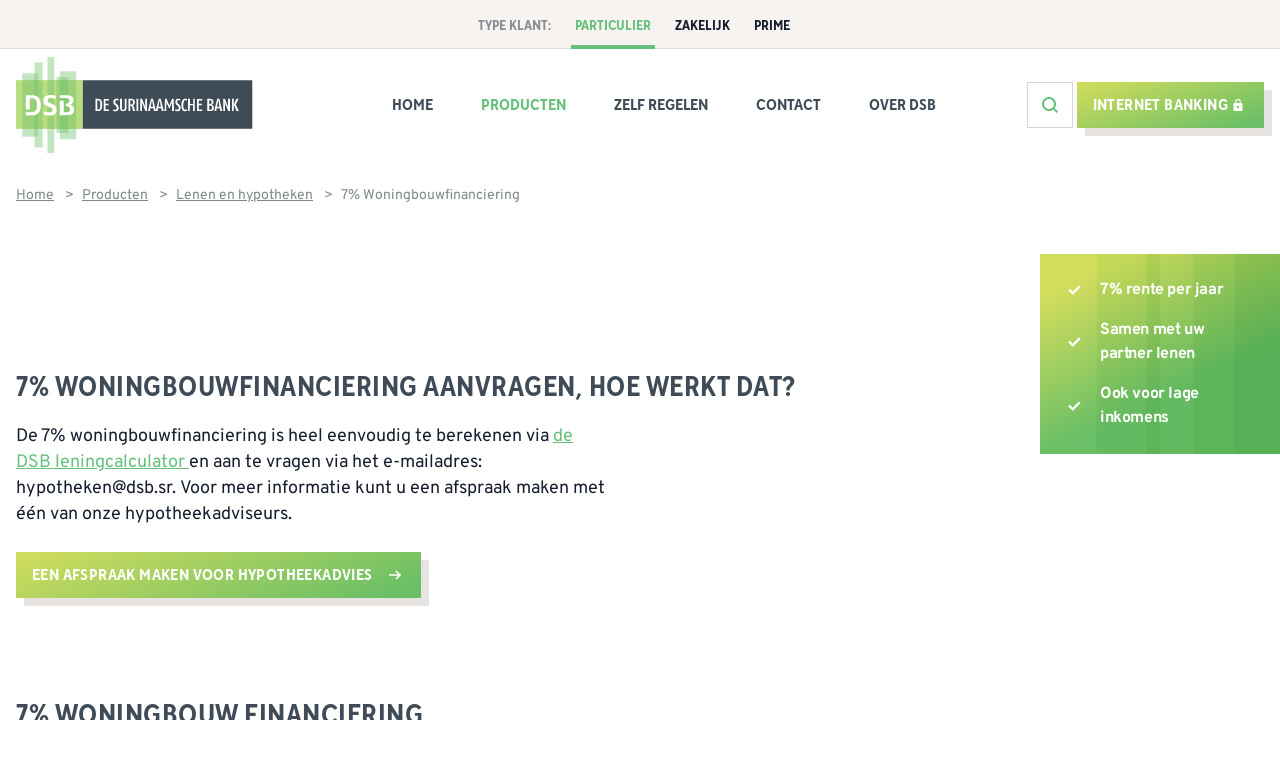

--- FILE ---
content_type: text/html; charset=utf-8
request_url: https://www.dsb.sr/nl/particulier/producten/lenen-en-hypotheken/7-woningbouwfinanciering/
body_size: 7393
content:
<!doctype html><html lang="nl" class="text-gray-900 antialiased" data-critters-container=""><head><meta charset="utf-8"><meta name="viewport" content="width=device-width,initial-scale=1"><title>DSB 7% Woningbouwfinanciering</title><link rel="preconnect" href="https://fonts.gstatic.com" crossorigin=""><base href="/"><link rel="preconnect dns-prefetch" href="https://fonts.gstatic.com"><style>@font-face{font-family:Overpass;font-style:normal;font-weight:100;font-display:swap;src:url(https://fonts.gstatic.com/s/overpass/v19/qFdH35WCmI96Ajtm81GoU9vyww.woff2) format('woff2');unicode-range:U+0460-052F,U+1C80-1C8A,U+20B4,U+2DE0-2DFF,U+A640-A69F,U+FE2E-FE2F}@font-face{font-family:Overpass;font-style:normal;font-weight:100;font-display:swap;src:url(https://fonts.gstatic.com/s/overpass/v19/qFdH35WCmI96Ajtm81GhU9vyww.woff2) format('woff2');unicode-range:U+0301,U+0400-045F,U+0490-0491,U+04B0-04B1,U+2116}@font-face{font-family:Overpass;font-style:normal;font-weight:100;font-display:swap;src:url(https://fonts.gstatic.com/s/overpass/v19/qFdH35WCmI96Ajtm81GqU9vyww.woff2) format('woff2');unicode-range:U+0102-0103,U+0110-0111,U+0128-0129,U+0168-0169,U+01A0-01A1,U+01AF-01B0,U+0300-0301,U+0303-0304,U+0308-0309,U+0323,U+0329,U+1EA0-1EF9,U+20AB}@font-face{font-family:Overpass;font-style:normal;font-weight:100;font-display:swap;src:url(https://fonts.gstatic.com/s/overpass/v19/qFdH35WCmI96Ajtm81GrU9vyww.woff2) format('woff2');unicode-range:U+0100-02BA,U+02BD-02C5,U+02C7-02CC,U+02CE-02D7,U+02DD-02FF,U+0304,U+0308,U+0329,U+1D00-1DBF,U+1E00-1E9F,U+1EF2-1EFF,U+2020,U+20A0-20AB,U+20AD-20C0,U+2113,U+2C60-2C7F,U+A720-A7FF}@font-face{font-family:Overpass;font-style:normal;font-weight:100;font-display:swap;src:url(https://fonts.gstatic.com/s/overpass/v19/qFdH35WCmI96Ajtm81GlU9s.woff2) format('woff2');unicode-range:U+0000-00FF,U+0131,U+0152-0153,U+02BB-02BC,U+02C6,U+02DA,U+02DC,U+0304,U+0308,U+0329,U+2000-206F,U+20AC,U+2122,U+2191,U+2193,U+2212,U+2215,U+FEFF,U+FFFD}@font-face{font-family:Overpass;font-style:normal;font-weight:300;font-display:swap;src:url(https://fonts.gstatic.com/s/overpass/v19/qFdH35WCmI96Ajtm81GoU9vyww.woff2) format('woff2');unicode-range:U+0460-052F,U+1C80-1C8A,U+20B4,U+2DE0-2DFF,U+A640-A69F,U+FE2E-FE2F}@font-face{font-family:Overpass;font-style:normal;font-weight:300;font-display:swap;src:url(https://fonts.gstatic.com/s/overpass/v19/qFdH35WCmI96Ajtm81GhU9vyww.woff2) format('woff2');unicode-range:U+0301,U+0400-045F,U+0490-0491,U+04B0-04B1,U+2116}@font-face{font-family:Overpass;font-style:normal;font-weight:300;font-display:swap;src:url(https://fonts.gstatic.com/s/overpass/v19/qFdH35WCmI96Ajtm81GqU9vyww.woff2) format('woff2');unicode-range:U+0102-0103,U+0110-0111,U+0128-0129,U+0168-0169,U+01A0-01A1,U+01AF-01B0,U+0300-0301,U+0303-0304,U+0308-0309,U+0323,U+0329,U+1EA0-1EF9,U+20AB}@font-face{font-family:Overpass;font-style:normal;font-weight:300;font-display:swap;src:url(https://fonts.gstatic.com/s/overpass/v19/qFdH35WCmI96Ajtm81GrU9vyww.woff2) format('woff2');unicode-range:U+0100-02BA,U+02BD-02C5,U+02C7-02CC,U+02CE-02D7,U+02DD-02FF,U+0304,U+0308,U+0329,U+1D00-1DBF,U+1E00-1E9F,U+1EF2-1EFF,U+2020,U+20A0-20AB,U+20AD-20C0,U+2113,U+2C60-2C7F,U+A720-A7FF}@font-face{font-family:Overpass;font-style:normal;font-weight:300;font-display:swap;src:url(https://fonts.gstatic.com/s/overpass/v19/qFdH35WCmI96Ajtm81GlU9s.woff2) format('woff2');unicode-range:U+0000-00FF,U+0131,U+0152-0153,U+02BB-02BC,U+02C6,U+02DA,U+02DC,U+0304,U+0308,U+0329,U+2000-206F,U+20AC,U+2122,U+2191,U+2193,U+2212,U+2215,U+FEFF,U+FFFD}@font-face{font-family:Overpass;font-style:normal;font-weight:400;font-display:swap;src:url(https://fonts.gstatic.com/s/overpass/v19/qFdH35WCmI96Ajtm81GoU9vyww.woff2) format('woff2');unicode-range:U+0460-052F,U+1C80-1C8A,U+20B4,U+2DE0-2DFF,U+A640-A69F,U+FE2E-FE2F}@font-face{font-family:Overpass;font-style:normal;font-weight:400;font-display:swap;src:url(https://fonts.gstatic.com/s/overpass/v19/qFdH35WCmI96Ajtm81GhU9vyww.woff2) format('woff2');unicode-range:U+0301,U+0400-045F,U+0490-0491,U+04B0-04B1,U+2116}@font-face{font-family:Overpass;font-style:normal;font-weight:400;font-display:swap;src:url(https://fonts.gstatic.com/s/overpass/v19/qFdH35WCmI96Ajtm81GqU9vyww.woff2) format('woff2');unicode-range:U+0102-0103,U+0110-0111,U+0128-0129,U+0168-0169,U+01A0-01A1,U+01AF-01B0,U+0300-0301,U+0303-0304,U+0308-0309,U+0323,U+0329,U+1EA0-1EF9,U+20AB}@font-face{font-family:Overpass;font-style:normal;font-weight:400;font-display:swap;src:url(https://fonts.gstatic.com/s/overpass/v19/qFdH35WCmI96Ajtm81GrU9vyww.woff2) format('woff2');unicode-range:U+0100-02BA,U+02BD-02C5,U+02C7-02CC,U+02CE-02D7,U+02DD-02FF,U+0304,U+0308,U+0329,U+1D00-1DBF,U+1E00-1E9F,U+1EF2-1EFF,U+2020,U+20A0-20AB,U+20AD-20C0,U+2113,U+2C60-2C7F,U+A720-A7FF}@font-face{font-family:Overpass;font-style:normal;font-weight:400;font-display:swap;src:url(https://fonts.gstatic.com/s/overpass/v19/qFdH35WCmI96Ajtm81GlU9s.woff2) format('woff2');unicode-range:U+0000-00FF,U+0131,U+0152-0153,U+02BB-02BC,U+02C6,U+02DA,U+02DC,U+0304,U+0308,U+0329,U+2000-206F,U+20AC,U+2122,U+2191,U+2193,U+2212,U+2215,U+FEFF,U+FFFD}@font-face{font-family:Overpass;font-style:normal;font-weight:600;font-display:swap;src:url(https://fonts.gstatic.com/s/overpass/v19/qFdH35WCmI96Ajtm81GoU9vyww.woff2) format('woff2');unicode-range:U+0460-052F,U+1C80-1C8A,U+20B4,U+2DE0-2DFF,U+A640-A69F,U+FE2E-FE2F}@font-face{font-family:Overpass;font-style:normal;font-weight:600;font-display:swap;src:url(https://fonts.gstatic.com/s/overpass/v19/qFdH35WCmI96Ajtm81GhU9vyww.woff2) format('woff2');unicode-range:U+0301,U+0400-045F,U+0490-0491,U+04B0-04B1,U+2116}@font-face{font-family:Overpass;font-style:normal;font-weight:600;font-display:swap;src:url(https://fonts.gstatic.com/s/overpass/v19/qFdH35WCmI96Ajtm81GqU9vyww.woff2) format('woff2');unicode-range:U+0102-0103,U+0110-0111,U+0128-0129,U+0168-0169,U+01A0-01A1,U+01AF-01B0,U+0300-0301,U+0303-0304,U+0308-0309,U+0323,U+0329,U+1EA0-1EF9,U+20AB}@font-face{font-family:Overpass;font-style:normal;font-weight:600;font-display:swap;src:url(https://fonts.gstatic.com/s/overpass/v19/qFdH35WCmI96Ajtm81GrU9vyww.woff2) format('woff2');unicode-range:U+0100-02BA,U+02BD-02C5,U+02C7-02CC,U+02CE-02D7,U+02DD-02FF,U+0304,U+0308,U+0329,U+1D00-1DBF,U+1E00-1E9F,U+1EF2-1EFF,U+2020,U+20A0-20AB,U+20AD-20C0,U+2113,U+2C60-2C7F,U+A720-A7FF}@font-face{font-family:Overpass;font-style:normal;font-weight:600;font-display:swap;src:url(https://fonts.gstatic.com/s/overpass/v19/qFdH35WCmI96Ajtm81GlU9s.woff2) format('woff2');unicode-range:U+0000-00FF,U+0131,U+0152-0153,U+02BB-02BC,U+02C6,U+02DA,U+02DC,U+0304,U+0308,U+0329,U+2000-206F,U+20AC,U+2122,U+2191,U+2193,U+2212,U+2215,U+FEFF,U+FFFD}@font-face{font-family:Overpass;font-style:normal;font-weight:700;font-display:swap;src:url(https://fonts.gstatic.com/s/overpass/v19/qFdH35WCmI96Ajtm81GoU9vyww.woff2) format('woff2');unicode-range:U+0460-052F,U+1C80-1C8A,U+20B4,U+2DE0-2DFF,U+A640-A69F,U+FE2E-FE2F}@font-face{font-family:Overpass;font-style:normal;font-weight:700;font-display:swap;src:url(https://fonts.gstatic.com/s/overpass/v19/qFdH35WCmI96Ajtm81GhU9vyww.woff2) format('woff2');unicode-range:U+0301,U+0400-045F,U+0490-0491,U+04B0-04B1,U+2116}@font-face{font-family:Overpass;font-style:normal;font-weight:700;font-display:swap;src:url(https://fonts.gstatic.com/s/overpass/v19/qFdH35WCmI96Ajtm81GqU9vyww.woff2) format('woff2');unicode-range:U+0102-0103,U+0110-0111,U+0128-0129,U+0168-0169,U+01A0-01A1,U+01AF-01B0,U+0300-0301,U+0303-0304,U+0308-0309,U+0323,U+0329,U+1EA0-1EF9,U+20AB}@font-face{font-family:Overpass;font-style:normal;font-weight:700;font-display:swap;src:url(https://fonts.gstatic.com/s/overpass/v19/qFdH35WCmI96Ajtm81GrU9vyww.woff2) format('woff2');unicode-range:U+0100-02BA,U+02BD-02C5,U+02C7-02CC,U+02CE-02D7,U+02DD-02FF,U+0304,U+0308,U+0329,U+1D00-1DBF,U+1E00-1E9F,U+1EF2-1EFF,U+2020,U+20A0-20AB,U+20AD-20C0,U+2113,U+2C60-2C7F,U+A720-A7FF}@font-face{font-family:Overpass;font-style:normal;font-weight:700;font-display:swap;src:url(https://fonts.gstatic.com/s/overpass/v19/qFdH35WCmI96Ajtm81GlU9s.woff2) format('woff2');unicode-range:U+0000-00FF,U+0131,U+0152-0153,U+02BB-02BC,U+02C6,U+02DA,U+02DC,U+0304,U+0308,U+0329,U+2000-206F,U+20AC,U+2122,U+2191,U+2193,U+2212,U+2215,U+FEFF,U+FFFD}</style><link rel="preload" href="/assets/fonts/TTNormsStdCond-Bold.woff2" as="font" type="font/woff2" crossorigin=""><style>@font-face{font-family:TTNormsStdCond;src:url(/assets/fonts/TTNormsStdCond-Bold.woff2) format('woff2');font-weight:700;font-style:normal;font-display:swap}</style><link rel="apple-touch-icon" sizes="180x180" href="assets/favicon/apple-touch-icon.png"><link rel="icon" type="image/png" sizes="32x32" href="assets/favicon/favicon-32x32.png"><link rel="icon" type="image/png" sizes="16x16" href="assets/favicon/favicon-16x16.png"><link rel="manifest" href="assets/favicon/site.webmanifest"><link rel="mask-icon" href="assets/favicon/safari-pinned-tab.svg" color="#6BBF66"><meta name="msapplication-TileColor" content="#6BBF66"><meta name="theme-color" content="#6BBF66"><style>html{line-height:1.15;-webkit-text-size-adjust:100%}body{margin:0}html{font-family:Overpass,system-ui,-apple-system,BlinkMacSystemFont,Segoe UI,Roboto,Helvetica Neue,Arial,Noto Sans,sans-serif,"Apple Color Emoji","Segoe UI Emoji",Segoe UI Symbol,"Noto Color Emoji";line-height:1.5}*,:after,:before{box-sizing:border-box;border-width:0;border-style:solid;border-color:#d2d6dc}.font-sans{font-family:Overpass,system-ui,-apple-system,BlinkMacSystemFont,Segoe UI,Roboto,Helvetica Neue,Arial,Noto Sans,sans-serif,"Apple Color Emoji","Segoe UI Emoji",Segoe UI Symbol,"Noto Color Emoji"}.min-h-screen{min-height:100vh}.text-gray-900{--text-opacity:1;color:#161e2e;color:rgba(22,30,46,var(--text-opacity))}.antialiased{-webkit-font-smoothing:antialiased;-moz-osx-font-smoothing:grayscale}</style><link rel="stylesheet" href="styles.1856bcfa02164933.css" media="all" onload='this.media="all"'><noscript><link rel="stylesheet" href="styles.1856bcfa02164933.css"></noscript><meta itemprop="category" content="private"><meta itemprop="feature" content="products"><meta name="description" content="Ontdek de voordelen van DSB’s woningbouwfinanciering tegen 7% rente. Flexibele aflossingen en betrouwbare ondersteuning bij uw bouwproject."><meta name="og:url" property="og:url" content="https://www.dsb.sr"><meta name="og:type" property="og:type" content="website"><meta name="og:title" property="og:title" content="DSB 7% Woningbouwfinanciering"><meta name="og:description" property="og:description" content="Ontdek de voordelen van DSB’s woningbouwfinanciering tegen 7% rente. Flexibele aflossingen en betrouwbare ondersteuning bij uw bouwproject."><meta name="twitter:title" content="DSB 7% Woningbouwfinanciering"><meta name="twitter:description" content="Ontdek de voordelen van DSB’s woningbouwfinanciering tegen 7% rente. Flexibele aflossingen en betrouwbare ondersteuning bij uw bouwproject."><meta name="twitter:domain" content="www.dsb.sr"><meta name="twitter:url" content="https://www.dsb.sr"><meta name="og:image" property="og:image" content="/assets/dsb-599-nieuwe-hypotheek-unit-webbanner-1013x480.jpg"><meta name="twitter:card" content="summary_large_image"><meta name="twitter:image" content="/assets/dsb-599-nieuwe-hypotheek-unit-webbanner-1013x480.jpg"><script async src="https://www.googletagmanager.com/gtag/js?id=G-0K304TS5EL"></script><script>function gtag(){dataLayer.push(arguments)}window.dataLayer=window.dataLayer||[],gtag("js",new Date),gtag("config","G-0K304TS5EL")</script></head><body class="min-h-screen font-sans private"><a href="#main-content" class="skip-link">Skip to main</a><header><nav><div class="flex lg:hidden bg-dsb-gray shadow-bottom-border text-sm"><div class="flex-1"></div><div class="px-3 lg:px-0 flex-none dsb-max-width w-full flex flex-row justify-between"><div class="flex-grow flex-nowrap text-left items-center"><a class="inline-block px-1 pb-2 pt-4 mx-2 font-ttnorms uppercase hover:text-dsb-green border-b-4 text-dsb-green border-dsb-green ml-0" href="nl/particulier">Particulier </a><a class="inline-block px-1 pb-2 pt-4 mx-2 font-ttnorms uppercase hover:text-dsb-green border-b-4 border-transparent" href="nl/zakelijk">Zakelijk </a><a class="inline-block px-1 pb-2 pt-4 mx-2 font-ttnorms uppercase hover:text-dsb-green border-b-4 border-transparent" href="nl/prime">Prime</a></div></div><div class="flex-1"></div></div><input type="checkbox" id="menu-btn-mobile" class="hidden absolute w-0 h-0" aria-hidden="true" aria-label="show or hide mobile menu"><div class="flex lg:hidden items-center"><div class="pl-4"><a href="/" class="h-12 block md:hidden" aria-label="home"><svg xmlns="http://www.w3.org/2000/svg" viewBox="0 0 42 55" width="40" height="52" class="w-10"><defs><linearGradient x1="21.45%" y1="26.49%" x2="134.12%" y2="103.47%" id="a"><stop stop-color="#EBF095" offset="0%"></stop><stop stop-color="#6BBF66" offset="100%"></stop></linearGradient></defs><g fill="none" fill-rule="evenodd"><path fill="#3F4B57" d="M38.1 13h3v29h-3z"></path><path fill="url(#a)" d="M0 13h38.1v29H0z"></path><path fill="#6BBF66" opacity=".4" d="M3.55 9.33h8.97v36.24H3.55zM25.05 8.17h9.42V46.9h-9.42z"></path><path fill="#6BBF66" opacity=".4" d="M10.57 3.2h4.71v48.41h-4.71zM18.03 0h3.91v54.71h-3.91zM23.18 11.37h6.75v31.98h-6.75z"></path><path d="M18.28 21.82c-1.2.33-1.76.74-2.18 1.6-.27.54-.29.65-.29 1.48 0 1.99.6 2.65 3.38 3.7 1.38.53 1.85 1.05 1.7 1.9-.15.75-.68 1.07-1.8 1.08-.73 0-1.1-.06-2.66-.45-.24-.06-.47-.09-.5-.07-.13.07-.09 1.7.04 1.8.29.24 1.47.48 2.6.52 2.56.1 3.81-.38 4.42-1.74.16-.34.19-.6.2-1.48 0-1.04-.01-1.1-.3-1.67-.46-.95-.85-1.22-2.98-2.07a8.3 8.3 0 01-1.45-.68c-.41-.4-.5-1.24-.16-1.74.4-.6 1.8-.75 3.34-.35 1.22.33 1.15.36 1.15-.56 0-.64-.03-.82-.16-.93-.3-.27-1.18-.44-2.47-.48a5.45 5.45 0 00-1.88.14M5.8 21.8l-.2.04.02 4.07.02 4.06 1.1.03h1.1l.07-3.18.05-3.16.3-.07c.43-.12 1.82.06 2.3.3.5.23.93.82 1.15 1.54.13.44.16.83.16 2.18 0 1.47-.03 1.7-.2 2.13-.57 1.42-1.17 1.7-3.77 1.7-.81 0-1.66.03-1.89.06l-.41.06v1.65l.42.07c.63.1 3.7-.04 4.51-.2 2.4-.45 3.49-1.92 3.66-4.92.13-2.26-.35-4.1-1.3-5.08a4.69 4.69 0 00-2.45-1.13c-.78-.13-4.24-.25-4.64-.16M25.2 21.79c-.13.04-.15.16-.15.8 0 .7.01.74.2.78.1.03 1.15.06 2.32.07 2.34.03 2.6.08 2.9.6.23.4.2 1.4-.05 1.78-.27.4-.7.63-1.39.74l-.58.1-.02.55c-.04.79.03.87.74.94 1.22.11 1.8.68 1.8 1.77 0 .66-.2 1.07-.64 1.37-.34.23-.4.24-1.65.24H27.4l-.04-3.26c-.04-2.77-.07-3.27-.18-3.35a4.33 4.33 0 00-1.1-.06l-.98.02-.02 4.14-.02 4.13.29.05c.43.08 5.08-.1 5.59-.2a2.94 2.94 0 002.1-1.51c.15-.33.19-.58.19-1.47 0-1-.01-1.08-.24-1.48-.3-.49-.6-.74-1.23-1-.25-.1-.47-.23-.5-.28-.01-.06.16-.2.4-.33.89-.45 1.28-1.16 1.28-2.3 0-.78-.15-1.3-.53-1.81-.3-.41-1.14-.78-2.05-.9-.8-.1-4.89-.21-5.15-.13" fill="#FFF"></path></g></svg></a><div class="hidden md:block flex-none pb-2 pr-12 pt-2"><a href="/"><img alt="De Surinaamsche Bank" width="286" height="96" class="object-contain object-left h-24" src="/assets/logo-desktop.svg"></a></div></div><div class="flex-grow flex justify-center md:justify-end"><div class="md:hidden btn-green-inv border"><div class="flex items-center leading-none"><a class="font-ttnorms uppercase pt-1 truncate" href="https://my.dsb.sr/">Internet banking</a><div class="ml-1"><svg xmlns="http://www.w3.org/2000/svg" viewBox="0 0 16 21" class="fill-current w-3 h-3"><path d="M14 7h-1V5A5 5 0 003 5v2H2a2 2 0 00-2 2v10c0 1.1.9 2 2 2h12a2 2 0 002-2V9a2 2 0 00-2-2zm-6 9a2 2 0 01-2-2c0-1.1.9-2 2-2a2 2 0 012 2 2 2 0 01-2 2zm3.1-9H4.9V5a3.1 3.1 0 016.2 0v2z"></path></svg></div></div></div><label for="menu-btn-mobile" onclick="scrollLock()" class="hidden md:block lg:hidden"><span class="flex relative mr-6 font-ttnorms uppercase hover:text-dsb-green cursor-pointer">Menu <svg id="menu-btn-open" class="ml-4 text-dsb-green fill-current w-5 h-5 transform duration-150"><use xlink:href="assets/sprite.svg#menu"></use></svg><svg id="menu-btn-close" class="ml-4 mt-1 text-dsb-green fill-current w-5 h-5 transform duration-150"><use xlink:href="assets/sprite.svg#menu-close"></use></svg></span></label></div><div class="flex items-center p-2"><label onclick="scrollLock()" for="menu-btn-mobile" class="inline-flex md:hidden items-center justify-center p-2 rounded-md text-gray-400 hover:text-gray-500 hover:bg-gray-100 focus:outline-none focus:bg-gray-100 focus:text-gray-500 transition duration-150 ease-in-out" aria-label="Menu mobile"><svg id="menu-btn-open-mobile" fill="none" viewBox="0 0 24 24" stroke="currentColor" class="h-6 w-6"><path stroke-linecap="round" stroke-linejoin="round" stroke-width="2" d="M4 6h16M4 12h16M4 18h16"></path></svg><svg id="menu-btn-close-mobile" fill="none" viewBox="0 0 24 24" stroke="currentColor" class="h-6 w-6"><path stroke-linecap="round" stroke-linejoin="round" stroke-width="2" d="M6 18L18 6M6 6l12 12"></path></svg></label><div class="hidden md:block"><a class="font-ttnorms uppercase justify-between items-center inline-flex lg:mb-0 lg:w-full btn-green btn-green-ever dsb-shadow-darker truncate" href="https://my.dsb.sr/">Internet banking <svg xmlns="http://www.w3.org/2000/svg" viewBox="0 0 16 21" class="fill-current w-3 h-3 ml-1"><path d="M14 7h-1V5A5 5 0 003 5v2H2a2 2 0 00-2 2v10c0 1.1.9 2 2 2h12a2 2 0 002-2V9a2 2 0 00-2-2zm-6 9a2 2 0 01-2-2c0-1.1.9-2 2-2a2 2 0 012 2 2 2 0 01-2 2zm3.1-9H4.9V5a3.1 3.1 0 016.2 0v2z"></path></svg></a></div></div></div><div id="nav-fly-out-mobile" class="lg:hidden fixed bg-white w-screen z-10 transform text-dsb-river-bed overflow-hidden"><div class="relative"><div id="mobile-nav-main-container" class="transform duration-150"><div class="border-gray-100 border-b flex flex-col"><a class="py-4 px-4 border-gray-100 border-b font-ttnorms uppercase hover:text-dsb-green" href="nl/particulier">Home </a><a class="py-4 px-4 border-gray-100 border-b font-ttnorms uppercase hover:text-dsb-green font-extrabold text-dsb-green" href="nl/particulier/producten">Producten </a><a class="py-4 px-4 border-gray-100 border-b font-ttnorms uppercase hover:text-dsb-green" href="nl/particulier/zelf-regelen">Zelf Regelen </a><a class="py-4 px-4 border-gray-100 border-b font-ttnorms uppercase hover:text-dsb-green" href="nl/particulier/contact">Contact </a><a class="py-4 px-4 border-gray-100 border-b font-ttnorms uppercase hover:text-dsb-green" href="nl/particulier/over-dsb">Over DSB</a><div class="mt-5 mx-4 relative"><form action="nl/particulier/vinden/"><input autocomplete="off" name="q" class="form-input-dsb form-input-darker-outline block w-full" placeholder="Zoeken" aria-label="Zoeken"><div class="absolute inset-y-0 right-0 pr-3 flex items-center pointer-events-none"><svg class="text-dsb-green fill-current w-4 h-4 transform duration-150"><use xlink:href="assets/sprite.svg#search"></use></svg></div></form></div></div></div></div></div><div class="hidden lg:flex bg-dsb-gray shadow-bottom-border text-sm"><div class="flex-1"></div><div class="flex-none dsb-max-width w-full flex flex-col md:flex-row px-4 2xl:px-0"><div class="flex-grow flex-nowrap flex items-center justify-start lg:justify-center"><span class="pr-3 pb-2 pt-4 font-ttnorms uppercase text-dsb-river-bed text-opacity-60 border-b-4 border-transparent">Type klant:</span><a class="inline-block px-1 pb-2 pt-4 mx-2 font-ttnorms uppercase hover:text-dsb-green border-b-4 text-dsb-green border-dsb-green" href="nl/particulier"> Particulier </a><a class="inline-block px-1 pb-2 pt-4 mx-2 font-ttnorms uppercase hover:text-dsb-green border-b-4 border-transparent" href="nl/zakelijk">Zakelijk </a><a class="inline-block px-1 pb-2 pt-4 mx-2 font-ttnorms uppercase hover:text-dsb-green border-b-4 border-transparent" href="nl/prime">Prime</a></div></div><div class="flex-1"></div></div><input id="menu-btn" type="checkbox" class="hidden absolute w-0 h-0" aria-label="Menu button"><input type="radio" id="menu-btn-products" name="menu-btn-desktop" value="products" class="hidden absolute w-0 h-0" aria-label="Menu button desktop - products"><input type="radio" id="menu-btn-none" name="menu-btn-desktop" class="hidden absolute w-0 h-0" aria-label="Menu button desktop - none"><div class="hidden lg:flex items-center px-4 2xl:px-0 mx-auto dsb-max-width w-full"><div class="flex-none pb-2 pt-2"><a href="/"><img alt="De Surinaamsche Bank" width="286" height="96" class="object-contain object-left h-24" src="/assets/logo-desktop.svg"></a></div><div class="flex-grow hidden lg:flex flex-col"><div class="relative flex text-dsb-river-bed justify-end lg:justify-start"><div class="flex items-center justify-between xl:justify-center xl:space-x-12 w-full px-8"><a class="truncate font-ttnorms uppercase hover:text-dsb-green overflow-hidden" href="nl/particulier">Home</a><a class="truncate font-ttnorms uppercase hover:text-dsb-green overflow-hidden text-dsb-green" href="nl/particulier/producten">Producten</a><a class="truncate font-ttnorms uppercase hover:text-dsb-green overflow-hidden" href="nl/particulier/zelf-regelen">Zelf Regelen</a><a class="truncate font-ttnorms uppercase hover:text-dsb-green overflow-hidden" href="nl/particulier/contact">Contact</a><a class="truncate font-ttnorms uppercase hover:text-dsb-green overflow-hidden" href="nl/particulier/over-dsb">Over DSB</a></div><label for="search-field" onclick='tc($("search-field-container"),"hidden")' class="flex p-3 border font-ttnorms uppercase hover:text-dsb-green cursor-pointer mr-1"><svg viewBox="-2 -2 20 20" class="text-dsb-green fill-current w-5 h-5 transform duration-150"><use xlink:href="assets/sprite.svg#search"></use></svg></label><div id="search-field-container" class="hidden absolute inset-x-0 bottom-0 z-20 w-full h-full bg-white pr-10 transform duration-150"><form action="#" class="flex w-full h-full"><div class="relative w-full text-cool-gray-400 focus-within:text-cool-gray-600"><div class="absolute h-full left-0 flex items-center pointer-events-none"><svg fill="currentColor" viewBox="0 0 20 20" class="h-5 w-5"><path fill-rule="evenodd" clip-rule="evenodd" d="M8 4a4 4 0 100 8 4 4 0 000-8zM2 8a6 6 0 1110.89 3.476l4.817 4.817a1 1 0 01-1.414 1.414l-4.816-4.816A6 6 0 012 8z"></path></svg></div><input id="search-field" autocomplete="off" class="block w-full h-full pl-8 pr-3 py-2 border-b text-cool-gray-900 placeholder-cool-gray-500 appearance-none leading-normal focus:outline-none focus:placeholder-cool-gray-400 sm:text-sm" placeholder="Zoeken"><div onclick='tc($("search-field-container"),"hidden")' class="absolute h-full top-0 right-0 flex items-center"><svg fill="currentColor" viewBox="-1 -1 16 16" class="fill-current w-3 h-3 transform duration-150 cursor-pointer"><use xlink:href="assets/sprite.svg#menu-close"></use></svg></div></div></form></div></div></div><div><a class="font-ttnorms uppercase justify-between items-center inline-flex lg:mb-0 lg:w-full btn-green btn-green-ever dsb-shadow-darker truncate" href="https://my.dsb.sr/">Internet banking <svg xmlns="http://www.w3.org/2000/svg" viewBox="0 0 16 21" class="fill-current w-3 h-3 ml-1"><path d="M14 7h-1V5A5 5 0 003 5v2H2a2 2 0 00-2 2v10c0 1.1.9 2 2 2h12a2 2 0 002-2V9a2 2 0 00-2-2zm-6 9a2 2 0 01-2-2c0-1.1.9-2 2-2a2 2 0 012 2 2 2 0 01-2 2zm3.1-9H4.9V5a3.1 3.1 0 016.2 0v2z"></path></svg></a></div></div></nav><div class="bg-white dsb-max-width mx-auto"><div class="bg-white dsb-max-width mx-auto"></div></div></header><main id="main-content"><div class="flex"><div class="flex-1"></div><div class="breadcrumbs flex-none dsb-max-width w-full flex-row text-sm text-dsb-outer-space text-opacity-60 px-4 2xl:pl-0 pt-6"><a class="underline pr-2" href="/nl/particulier">Home</a> &gt;<a class="underline px-2" href="/nl/particulier/producten">Producten</a> &gt;<a class="underline px-2" href="/nl/particulier/producten/lenen-en-hypotheken">Lenen en hypotheken</a> &gt;<span class="px-2">7% Woningbouwfinanciering</span></div><div class="flex-1"></div></div><div class="mb-6 lg:mb-12"><div class="flex"><div class="flex-1"></div><div class="relative flex flex-col flex-none w-full px-4 py-12 2xl:px-0 dsb-max-width"><div class="relative w-full lg:w-10/12"><div data-content="" class="flex-grow pb-4 pr-4 dsb-banking-title"></div><div class="relative w-full md:w-7/12"><div data-content="" class="dsb-description md:pr-4"></div></div></div></div><div class="relative flex-1"><div class="absolute top-0 right-0 z-10 block mt-12 -ml-60 lg:block"><div class="relative w-full p-4 bg-gradient-striped"><div class="flex flex-row items-center w-full p-2"><div class="mr-4"><svg viewBox="0 0 24 24" class="w-5 h-5 text-white fill-current"><use xlink:href="assets/sprite.svg#check"></use></svg></div><div class="flex-grow text-white dsb-card-description">7% rente per jaar</div></div><div class="flex flex-row items-center w-full p-2"><div class="mr-4"><svg viewBox="0 0 24 24" class="w-5 h-5 text-white fill-current"><use xlink:href="assets/sprite.svg#check"></use></svg></div><div class="flex-grow text-white dsb-card-description">Samen met uw partner lenen</div></div><div class="flex flex-row items-center w-full p-2"><div class="mr-4"><svg viewBox="0 0 24 24" class="w-5 h-5 text-white fill-current"><use xlink:href="assets/sprite.svg#check"></use></svg></div><div class="flex-grow text-white dsb-card-description">Ook voor lage inkomens</div></div></div></div></div></div><div class="relative w-full p-4 lg:hidden bg-gradient-striped"><div class="flex flex-row items-center w-full p-2"><div class="mr-4"><svg viewBox="0 0 24 24" class="w-5 h-5 text-white fill-current"><use xlink:href="assets/sprite.svg#check"></use></svg></div><div class="flex-grow text-white dsb-card-description">7% rente per jaar</div></div><div class="flex flex-row items-center w-full p-2"><div class="mr-4"><svg viewBox="0 0 24 24" class="w-5 h-5 text-white fill-current"><use xlink:href="assets/sprite.svg#check"></use></svg></div><div class="flex-grow text-white dsb-card-description">Samen met uw partner lenen</div></div><div class="flex flex-row items-center w-full p-2"><div class="mr-4"><svg viewBox="0 0 24 24" class="w-5 h-5 text-white fill-current"><use xlink:href="assets/sprite.svg#check"></use></svg></div><div class="flex-grow text-white dsb-card-description">Ook voor lage inkomens</div></div></div><div class="flex"><div class="flex-1 bg-dsb-gray"></div><div class="relative flex flex-col flex-none w-full px-4 py-12 2xl:px-0 dsb-max-width"><div class="absolute inset-0 w-full bg-dsb-gray lg:w-10/12 -z-10"></div><div class="relative w-full lg:w-10/12"><div data-content="" class="flex-grow pb-4 pr-4 dsb-banking-title">7% woningbouwfinanciering aanvragen, hoe werkt dat?</div><div class="relative w-full md:w-7/12"><div data-content="" class="dsb-description md:pr-4"><p>De 7% woningbouwfinanciering is heel eenvoudig te berekenen via <a href="https://formulieren.dsb.sr/calculator/hypotheken.php" target="_blank" rel="noopener">de DSB leningcalculator </a>en aan te vragen via het e-mailadres: hypotheken@dsb.sr.&nbsp;<span>Voor meer informatie kunt u een afspraak maken met één van onze hypotheekadviseurs.</span></p></div><a class="flex items-center mt-6 btn-green dsb-shadow-darker w-fit" href="https://outlook.office.com/book/DSBHypotheek@dsb.sr/"><div class="pr-4">Een afspraak maken voor hypotheekadvies</div><svg viewBox="0 0 16 12" class="w-3 h-3 duration-150 transform fill-current group-hover:-translate-x-1"><use xlink:href="assets/sprite.svg#arrow"></use></svg></a></div></div></div><div class="relative flex-1"></div></div><div class="flex"><div class="flex-1"></div><div class="relative flex flex-col flex-none w-full px-4 py-12 2xl:px-0 dsb-max-width"><div class="relative w-full lg:w-10/12"><div data-content="" class="flex-grow pb-4 pr-4 dsb-banking-title">7% woningbouw financiering</div><div class="relative w-full md:w-7/12"><div data-content="" class="dsb-description md:pr-4"><p>Met de 7% woningbouwfinanciering financiert u de bouw, aankoop, renovatie of uitbreiding van uw woning. Lees hieronder de criteria waaraan u moet voldoen:&nbsp;</p><ul><li>Nog niet in het bezit van een eigen woning</li><li>De maximale leensom SRD 2.000.000,-</li><li>De maximale looptijd is 30 jaar voor aankoop woning en bouwen</li><li>Bouwoppervlakte (nieuwe woning) minimaal 40m2 en maximaal 150m2 <span>(nieuwbouw) 275m²(uitbreiding)</span></li><li>Uitbreiding of renovatie van uw woning tot maximaal 275m2</li><li>Bruto inkomen (gezamenlijk) maximaal SRD 75.000,- per maand</li><li><span lang="nl">Aankoop perceel: maximale looptijd is 5 jaar.&nbsp;<span lang="nl">De overige informatie zal bij een adviesgesprek worden doorgegeven.</span></span></li></ul><p>Een 7% woningbouwfinanciering aanvragen bij De Surinaamsche Bank is alleen mogelijk indien u al een girorekening heeft bij De Surinaamsche Bank.</p><p>Bent u geinteresseerd in onze 7% woningbouw financiering? Klik dan op onderstaande knop voor de benodigdheden.</p></div><a class="flex items-center mt-6 btn-green dsb-shadow-darker w-fit" href="assets/dsb_600_leningen-hypotheek-2-1.pdf"><div class="pr-4">benodigdheden voor lenen en hypotheken</div><svg viewBox="0 0 16 12" class="w-3 h-3 duration-150 transform fill-current group-hover:-translate-x-1"><use xlink:href="assets/sprite.svg#arrow"></use></svg></a></div></div></div><div class="relative flex-1"></div></div></div><div class="flex"><div class="flex-1 bg-dsb-polar"></div><div class="relative flex flex-col flex-none w-full px-4 dsb-max-width md:flex-row 2xl:px-0"><div class="absolute inset-0 w-full bg-dsb-polar lg:w-10/12"></div><div class="relative py-10 lg:w-3/4 md:py-16"><div class="flex items-center justify-between"><div class="dsb-banking-title">Veelgestelde vragen over hypotheken</div><a class="items-center hidden uppercase md:inline-flex font-ttnorms hover:opacity-75" href="#"><span class="pt-1">Bekijk alles</span><img src="assets/icons/arrow_riverbed.svg" class="inline w-4 h-4 ml-4"></a></div><div class="pt-4 pb-10"></div><div class="bg-white border-b border-gray-200"><a onclick="onFaqItem(this.nextSibling)" class="cursor-pointer p-8 text-dsb-river-bed hover:text-dsb-green flex flex-row items-center"><div class="w-12"><svg viewBox="0 0 16 16" id="faqQuestionMark" class="stroke-current fill-current w-4 h-4 transform duration-150"><use xlink:href="assets/sprite.svg#question-mark"></use></svg></div><div id="faqText" class="font-bold flex flex-grow transform duration-150">Wat is het verschil tussen de 7% woningbouwfinanciering en de 'normale' hypotheek?</div><div class="w-12 flex justify-end"><svg viewBox="0 0 16 12" id="faqArrow" class="text-dsb-green rotate-90 fill-current w-4 h-4 transform duration-150 group-hover:-translate-x-1 translate-y-px"><use xlink:href="assets/sprite.svg#arrow"></use></svg></div></a><div class="max-h-0 overflow-hidden transition-all duration-500 ease-in-out"><div class="flex flex-col"><div class="dsb-title text-lg px-6 pb-6">Wat is het verschil tussen de 7% woningbouwfinanciering en de 'normale' hypotheek?</div><div class="dsb-content px-6 pb-6"><p>Om in aanmerking te komen voor 7% woningbouwfinanciering zijn er een aantal criteria punten waaraan u moet voldoen die bij de normale hypotheek niet van toepassing zijn. Het grote verschil is het rentepercentage.</p></div></div></div></div><div class="pt-6 md:hidden"><a class="inline-flex items-center uppercase font-ttnorms hover:opacity-75" href="#"><span class="pt-1">Bekijk alles</span><img src="assets/icons/arrow_riverbed.svg" class="inline w-4 h-4 pl-1"></a></div></div></div><div class="flex-1"></div></div></main><footer><div class="bg-dsb-river-bed pb-16 md:pb-32 pl-4 2xl:pl-0"><div class="mx-auto dsb-max-width flex flex-col md:flex-row flex-wrap"><div class="order-1 w-full md:w-1/2 lg:w-1/3 pt-8 md:pt-16 pr-16"><div class="text-lg text-dsb-green font-bold">Waar bent u naar op zoek?</div><div class="hidden pt-4 pb-8 md:block text-lg text-white"><p>Zoek bijvoorbeeld op 'verzekeringen' of 'rekening openen'.</p></div><div class="mt-5 md:mt-0 relative"><form action="nl/particulier/vinden/"><input name="q" class="form-input-dsb block w-full" placeholder="Bijvoorbeeld: rekening openen" aria-label="Bijvoorbeeld: rekening openen"><div class="absolute inset-y-0 right-0 pr-3 flex items-center pointer-events-none"><svg class="text-dsb-green fill-current w-4 h-4 transform duration-150"><use xlink:href="assets/sprite.svg#search"></use></svg></div></form></div></div><div class="order-3 lg:order-2 w-full lg:w-1/3 pt-16 pr-16"><div class="text-lg text-dsb-green font-bold">Contact met DSB</div><div class="flex flex-col md:flex-row lg:flex-col py-4"><a class="font-ttnorms text-white uppercase leading-none pr-8 lg:pr-0 pb-4 md:pb-0 lg:pb-4 inline-flex items-center hover:text-dsb-green" href="assets/btw-certificaat-de-surinaamsche-bank-nv.pdf">Fiscaal ID# (Fin): 2000005349 <svg viewBox="0 0 16 12" class="-mt-px fill-current ml-2 w-3 h-3"><use xlink:href="assets/sprite.svg#arrow"></use></svg></a><a class="font-ttnorms text-white uppercase leading-none inline-flex items-center hover:text-dsb-green" href="">Swiftcode: SURBSRPA <svg viewBox="0 0 16 12" class="-mt-px fill-current ml-2 w-3 h-3"><use xlink:href="assets/sprite.svg#arrow"></use></svg></a></div><div class="flex space-x-2 pt-6"><a class="w-12 h-12 bg-dsb-blue-charcoal hover:bg-opacity-75 text-white inline-flex items-center justify-center" href="https://www.facebook.com/DeSurinaamscheBank" aria-label="Facebook"><svg viewBox="0 0 11 23" class="fill-current w-4 h-6"><use xlink:href="assets/sprite.svg#social-facebook"></use></svg></a><a class="w-12 h-12 bg-dsb-blue-charcoal hover:bg-opacity-75 text-white inline-flex items-center justify-center" href="https://www.linkedin.com/company/de-surinaamsche-bank" aria-label="LinkedIn"><svg viewBox="0 0 22 25" class="fill-current w-5 h-6"><use xlink:href="assets/sprite.svg#social-linkedin"></use></svg></a><a class="w-12 h-12 bg-dsb-blue-charcoal hover:bg-opacity-75 text-white inline-flex items-center justify-center" href="https://www.youtube.com/channel/UCRSXHHpS1ZB0GWb6W2aqQhw" aria-label="Youtube"><svg viewBox="0 0 22 25" class="fill-current w-5 h-6"><use xlink:href="assets/sprite.svg#social-youtube"></use></svg></a></div></div><div class="order-2 lg:order-3 w-full md:w-1/2 lg:w-1/3 pt-16 pr-16"><div class="text-lg text-dsb-green font-bold">Download de DSB Mobile Banking app</div><div class="text-lg pt-4 pb-8 text-white"><p>Uw bankzaken regelen met onze DSB Mobile Banking app is nog makkelijker!</p></div><div class="flex space-x-4"><div class="bg-white shadow-input relative py-3 px-6 w-40"><a href="https://apps.apple.com/nl/app/dsb-mobile-banking-app/id1282993682"><img src="assets/app-store.svg" width="160" height="60" alt="App Store"></a></div><div class="bg-white shadow-input relative pt-4 pb-3 px-5 w-40"><a href="https://play.google.com/store/apps/details?id=sr.dsb.direct"><img src="assets/google-play.svg" width="160" height="60" alt="Google Play"></a></div></div></div></div></div><div class="bg-white"><div class="mx-auto dsb-max-width flex justify-center relative"><img src="assets/logo-footer.svg" width="80" height="107" alt="Logo DSB" class="absolute lg:left-0 lg:ml-3 w-20 transform -translate-y-1/2"><div class="flex flex-col md:flex-row flex-wrap py-10 items-center justify-between w-8/12"><span class="lg:pb-0 font-bold w-full lg:w-auto text-center py-4 lg:py-0 text-sm">2025 De Surinaamsche Bank N.V.</span><a class="text-dsb-green hover:text-dsb-river-bed py-2 lg:py-0 text-sm" href="assets/dsb-privacy-beleid-2020-final.pdf"> Privacy policy </a><a class="text-dsb-green hover:text-dsb-river-bed py-2 lg:py-0 text-sm" href="assets/security-statement-dsb-website-0723.pdf">Security </a><a class="text-dsb-green hover:text-dsb-river-bed py-2 lg:py-0 text-sm" href="assets/dsb-disclaimer-2020-final.pdf">Disclaimer </a><a class="text-dsb-green hover:text-dsb-river-bed py-2 lg:py-0 text-sm" href="assets/dsb_547_verzoek-corporate-governane_def.pdf">Corporate Governance Code</a></div></div></div></footer><script defer src="assets/scripts/js.js" integrity="sha512-IpLeyRA1z/vcMlOnQYxvSPd9YMEjLtd+4wOW2f5Wd2KT+vzyPfvyR/+V2rjPFzAbzHh7sUOr6WSJhSrUoovXRg==" crossorigin="anonymous"></script><script defer src="assets/scripts/navbar-search-config-nl-3.js" integrity="sha512-s87Gmj+vBKWXy4s+Idsjy6gcY6D0NlgbXvIaiiL6S56UK19SaSum/wq7qOKwEGLqaePYdN5TmZCHIsZN0g+gKA==" crossorigin="anonymous"></script><script id="search" defer src="assets/scripts/navbar-search.js" integrity="sha512-9vdeWDTF3VfDRwQcYbtM1zb9TDTFF2uuoLBGhh3L2gJPQHP8/Wwz6w6By5YwRiVV/n2y3JBzGWFJPoBAMirDcg==" crossorigin="anonymous"></script></body></html>

--- FILE ---
content_type: text/css; charset=utf-8
request_url: https://www.dsb.sr/styles.1856bcfa02164933.css
body_size: 8033
content:
html{line-height:1.15;-webkit-text-size-adjust:100%}body{margin:0}main{display:block}h1{font-size:2em;margin:.67em 0}hr{box-sizing:content-box;height:0;overflow:visible}a{background-color:transparent}b{font-weight:bolder}code{font-family:monospace,monospace;font-size:1em}small{font-size:80%}sub{font-size:75%;line-height:0;position:relative;vertical-align:baseline}sub{bottom:-.25em}img{border-style:none}button,input,select,textarea{font-family:inherit;font-size:100%;line-height:1.15;margin:0}button,input{overflow:visible}button,select{text-transform:none}button,[type=button],[type=reset],[type=submit]{-webkit-appearance:button}button::-moz-focus-inner,[type=button]::-moz-focus-inner,[type=reset]::-moz-focus-inner,[type=submit]::-moz-focus-inner{border-style:none;padding:0}button:-moz-focusring,[type=button]:-moz-focusring,[type=reset]:-moz-focusring,[type=submit]:-moz-focusring{outline:1px dotted ButtonText}textarea{overflow:auto}[type=checkbox],[type=radio]{box-sizing:border-box;padding:0}[type=number]::-webkit-inner-spin-button,[type=number]::-webkit-outer-spin-button{height:auto}[type=search]{-webkit-appearance:textfield;outline-offset:-2px}[type=search]::-webkit-search-decoration{-webkit-appearance:none}::-webkit-file-upload-button{-webkit-appearance:button;font:inherit}[hidden]{display:none}h1,h2,hr,p{margin:0}button{background-color:transparent;background-image:none}button:focus{outline:1px dotted;outline:5px auto -webkit-focus-ring-color}ol,ul{list-style:none;margin:0;padding:0}html{font-family:Overpass,system-ui,-apple-system,BlinkMacSystemFont,Segoe UI,Roboto,Helvetica Neue,Arial,Noto Sans,sans-serif,"Apple Color Emoji","Segoe UI Emoji",Segoe UI Symbol,"Noto Color Emoji";line-height:1.5}*,:before,:after{box-sizing:border-box;border-width:0;border-style:solid;border-color:#d2d6dc}hr{border-top-width:1px}img{border-style:solid}textarea{resize:vertical}input::placeholder,textarea::placeholder{color:#a0aec0}button,[role=button]{cursor:pointer}table{border-collapse:collapse}h1,h2{font-size:inherit;font-weight:inherit}a{color:inherit;text-decoration:inherit}button,input,select,textarea{padding:0;line-height:inherit;color:inherit}code{font-family:Menlo,Monaco,Consolas,Liberation Mono,Courier New,monospace}img,svg,embed,object{display:block;vertical-align:middle}img{max-width:100%;height:auto}.container{width:100%}@media (min-width: 640px){.container{max-width:640px}}@media (min-width: 768px){.container{max-width:768px}}@media (min-width: 1024px){.container{max-width:1024px}}@media (min-width: 1280px){.container{max-width:1280px}}@media (min-width: 1536px){.container{max-width:1536px}}.form-checkbox:checked{background-image:url("data:image/svg+xml,%3csvg viewBox='0 0 16 16' fill='white' xmlns='http://www.w3.org/2000/svg'%3e%3cpath d='M5.707 7.293a1 1 0 0 0-1.414 1.414l2 2a1 1 0 0 0 1.414 0l4-4a1 1 0 0 0-1.414-1.414L7 8.586 5.707 7.293z'/%3e%3c/svg%3e");border-color:transparent;background-color:currentColor;background-size:100% 100%;background-position:center;background-repeat:no-repeat}@media not print{.form-checkbox::-ms-check{border-width:1px;color:transparent;background:inherit;border-color:inherit;border-radius:inherit}}.form-checkbox{appearance:none;-webkit-print-color-adjust:exact;color-adjust:exact;display:inline-block;vertical-align:middle;background-origin:border-box;-webkit-user-select:none;user-select:none;flex-shrink:0;height:1rem;width:1rem;color:#3f83f8;background-color:#fff;border-color:#d2d6dc;border-width:1px;border-radius:.25rem}.form-checkbox:focus{outline:none;box-shadow:0 0 0 3px #a4cafe73;border-color:#a4cafe}.form-checkbox:checked:focus{border-color:transparent}.form-radio:checked{background-image:url("data:image/svg+xml,%3csvg viewBox='0 0 16 16' fill='white' xmlns='http://www.w3.org/2000/svg'%3e%3ccircle cx='8' cy='8' r='3'/%3e%3c/svg%3e");border-color:transparent;background-color:currentColor;background-size:100% 100%;background-position:center;background-repeat:no-repeat}@media not print{.form-radio::-ms-check{border-width:1px;color:transparent;background:inherit;border-color:inherit;border-radius:inherit}}.form-radio{appearance:none;-webkit-print-color-adjust:exact;color-adjust:exact;display:inline-block;vertical-align:middle;background-origin:border-box;-webkit-user-select:none;user-select:none;flex-shrink:0;border-radius:100%;height:1rem;width:1rem;color:#3f83f8;background-color:#fff;border-color:#d2d6dc;border-width:1px}.form-radio:focus{outline:none;box-shadow:0 0 0 3px #a4cafe73;border-color:#a4cafe}.form-radio:checked:focus{border-color:transparent}.dsb-help-card-background{background-image:linear-gradient(0deg,#66bf7b 0% 100%)}.dsb-background-shadow{background:#0000001a}.btn-green-inv{color:#65c07c;background-color:#fff;border-color:#65c07c;cursor:pointer;padding:.5rem;transition:cubic-bezier(.4,0,.2,1) .15s all}.btn-green-inv:hover{color:#fff;background-color:#65c07c;border-color:#65c07c}.btn-green{color:#fff;box-shadow:8px 8px #f6f3f0;text-transform:uppercase;cursor:pointer;font-size:1rem;letter-spacing:.4px;line-height:30px;font-weight:700;position:relative;padding:.5rem 1.25rem .5rem 1rem;font-family:TTNormsStdCond,system-ui,-apple-system,BlinkMacSystemFont,Segoe UI,Roboto,Helvetica Neue,Arial,Noto Sans,sans-serif,"Apple Color Emoji","Segoe UI Emoji",Segoe UI Symbol,"Noto Color Emoji";width:fit-content;transition:cubic-bezier(.4,0,.2,1) .15s all}.private .btn-green{background:linear-gradient(160deg,#d3dd5c,#6bbf66 92%)}.private .btn-green:hover{background:linear-gradient(160deg,#d3dd5c,#6bbf66 60%)}.prime .btn-green{background:linear-gradient(160deg,#c8c5c1,#737f8c 92%)}.prime .btn-green:hover{background:linear-gradient(160deg,#c8c5c1,#737f8c 60%)}.business .btn-green{background:linear-gradient(160deg,#c8c5c1,#737f8c 92%)}.business .btn-green:hover{background:linear-gradient(160deg,#c8c5c1,#737f8c 60%)}.private .btn-green-ever,.prime .btn-green-ever,.business .btn-green-ever,.btn-green{background:linear-gradient(160deg,#d3dd5c,#6bbf66 92%)}.private .btn-green-ever:hover,.prime .btn-green-ever:hover,.business .btn-green-ever:hover,.btn-green:hover{background:linear-gradient(160deg,#d3dd5c,#6bbf66 60%)}.btn-dark-outline{color:#3f4b57;background-color:#fff;border:1px solid #3f4b57;box-shadow:8px 8px #ede8e1;text-transform:uppercase;cursor:pointer;font-size:1rem;width:fit-content;font-weight:700;letter-spacing:.4px;line-height:30px;position:relative;font-family:TTNormsStdCond,system-ui,-apple-system,BlinkMacSystemFont,Segoe UI,Roboto,Helvetica Neue,Arial,Noto Sans,sans-serif,"Apple Color Emoji","Segoe UI Emoji",Segoe UI Symbol,"Noto Color Emoji";padding:.5rem 1.25rem .5rem 1rem;transition:cubic-bezier(.4,0,.2,1) .15s all}.btn-dark-outline:hover{color:#fff;background-color:#65c07c;border-color:#65c07c}.btn-light-no-outline-dialog{color:#3f4b57;background-color:#fff;border:1px solid transparent;text-transform:uppercase;cursor:pointer;font-size:1rem;font-weight:700;letter-spacing:.4px;line-height:30px;position:relative;font-family:TTNormsStdCond,system-ui,-apple-system,BlinkMacSystemFont,Segoe UI,Roboto,Helvetica Neue,Arial,Noto Sans,sans-serif,"Apple Color Emoji","Segoe UI Emoji",Segoe UI Symbol,"Noto Color Emoji";padding:.5rem 1.25rem .5rem 1rem;transition:cubic-bezier(.4,0,.2,1) .15s all}.btn-red-no-outline-dialog{color:#fd6a5a;background-color:#fd6a5a1a;text-transform:uppercase;cursor:pointer;font-size:1rem;font-weight:700;letter-spacing:.4px;line-height:30px;position:relative;font-family:TTNormsStdCond,system-ui,-apple-system,BlinkMacSystemFont,Segoe UI,Roboto,Helvetica Neue,Arial,Noto Sans,sans-serif,"Apple Color Emoji","Segoe UI Emoji",Segoe UI Symbol,"Noto Color Emoji";padding:.5rem 1.25rem .5rem 1rem;transition:cubic-bezier(.4,0,.2,1) .15s all}.btn-notification{color:#607385;text-transform:uppercase;background-color:#fff;box-shadow:8px 8px #0000001a;cursor:pointer;font-size:16px;font-weight:700;letter-spacing:.4px;line-height:48px;height:16px;position:relative;transition:cubic-bezier(.4,0,.2,1) .15s all}.btn-notification:hover{color:#3f4b57}.bg-gradient-header-private:before{position:absolute;content:"";z-index:0;opacity:.72;background-image:linear-gradient(232deg,#d3dd5c,#6bbf66 71%);inset:0}.bg-gradient-header-prime:before{position:absolute;content:"";z-index:0;opacity:.92;background-image:linear-gradient(160deg,#98a3a8,#6c8896 92%);inset:0}.bg-gradient-header-business:before{position:absolute;content:"";z-index:0;opacity:.88;background-image:linear-gradient(160deg,#c8c5c1,#737f8c 92%);inset:0}.private .bg-gradient,.bg-gradient-green{background-image:linear-gradient(132deg,#d3dd5c,#6bbf66 71%)}.prime .bg-gradient{background-image:linear-gradient(160deg,#98a3a8,#6c8896 92%)}.business .bg-gradient{background-image:linear-gradient(160deg,#c8c5c1,#737f8c 92%)}.private .bg-gradient-striped{background-image:url([data-uri]),linear-gradient(132deg,#d3dd5c,#6bbf66 71%);background-size:cover}.prime .bg-gradient-striped{background-image:url([data-uri]),linear-gradient(160deg,#98a3a8,#6c8896 92%);background-size:cover}.business .bg-gradient-striped{background-image:url([data-uri]),linear-gradient(160deg,#c8c5c1,#737f8c 92%);background-size:cover}.form-input-dsb{appearance:none;outline:0;background-color:#fff;border-color:#fff;border-width:1px;padding:.5rem .75rem;font-size:1.125rem;line-height:1.5;position:relative;box-shadow:8px 8px #0006}.form-input-darker-outline{border:1px solid #C8C5C1;box-shadow:8px 8px #ede8e1;background:#fff}.dsb-header-title{font-size:1.75rem;color:#fff;letter-spacing:.7px;text-transform:uppercase;font-weight:700;line-height:32px;font-family:TTNormsStdCond,system-ui,-apple-system,BlinkMacSystemFont,Segoe UI,Roboto,Helvetica Neue,Arial,Noto Sans,sans-serif,"Apple Color Emoji","Segoe UI Emoji",Segoe UI Symbol,"Noto Color Emoji"}.dsb-title{font-size:1.75rem;text-transform:uppercase;font-weight:700}.dsb-banking-title{font-size:1.75rem;text-transform:uppercase;font-weight:400;color:#3f4b57;font-family:TTNormsStdCond,system-ui,-apple-system,BlinkMacSystemFont,Segoe UI,Roboto,Helvetica Neue,Arial,Noto Sans,sans-serif,"Apple Color Emoji","Segoe UI Emoji",Segoe UI Symbol,"Noto Color Emoji";letter-spacing:.5px}.dsb-sub-title{font-size:1.375rem;text-transform:uppercase;font-weight:700;white-space:nowrap;font-family:TTNormsStdCond,system-ui,-apple-system,BlinkMacSystemFont,Segoe UI,Roboto,Helvetica Neue,Arial,Noto Sans,sans-serif,"Apple Color Emoji","Segoe UI Emoji",Segoe UI Symbol,"Noto Color Emoji"}.dsb-card-title{font-size:1.125rem;text-transform:uppercase;font-weight:700;font-family:TTNormsStdCond,system-ui,-apple-system,BlinkMacSystemFont,Segoe UI,Roboto,Helvetica Neue,Arial,Noto Sans,sans-serif,"Apple Color Emoji","Segoe UI Emoji",Segoe UI Symbol,"Noto Color Emoji"}.dsb-article-header-title{font-size:1.75rem;letter-spacing:-.2px;line-height:32px;text-transform:uppercase;font-family:TTNormsStdCond,system-ui,-apple-system,BlinkMacSystemFont,Segoe UI,Roboto,Helvetica Neue,Arial,Noto Sans,sans-serif,"Apple Color Emoji","Segoe UI Emoji",Segoe UI Symbol,"Noto Color Emoji";transition:cubic-bezier(.4,0,.2,1) .15s all}.dsb-article-header-title:hover{color:#607385}.dsb-article-title{font-size:1.5rem;font-weight:700;letter-spacing:-.2px;line-height:32px;transition:cubic-bezier(.4,0,.2,1) .15s all}.dsb-article-title:hover{color:#66bf7b}.dsb-faq-help-title{font-family:TTNormsStdCond,system-ui,-apple-system,BlinkMacSystemFont,Segoe UI,Roboto,Helvetica Neue,Arial,Noto Sans,sans-serif,"Apple Color Emoji","Segoe UI Emoji",Segoe UI Symbol,"Noto Color Emoji";font-size:1.25rem;letter-spacing:.38px;line-height:32px;text-transform:uppercase;font-weight:700}.dsb-description{font-size:1.125rem;line-height:26px;font-family:Overpass,system-ui,-apple-system,BlinkMacSystemFont,Segoe UI,Roboto,Helvetica Neue,Arial,Noto Sans,sans-serif,"Apple Color Emoji","Segoe UI Emoji",Segoe UI Symbol,"Noto Color Emoji"}.dsb-card-description{font-size:1rem;color:#66bf7b;font-weight:700;letter-spacing:-.4px;line-height:24px;font-family:Overpass,system-ui,-apple-system,BlinkMacSystemFont,Segoe UI,Roboto,Helvetica Neue,Arial,Noto Sans,sans-serif,"Apple Color Emoji","Segoe UI Emoji",Segoe UI Symbol,"Noto Color Emoji"}.dsb-notification-description{font-size:1rem;letter-spacing:-.4px;line-height:24px;font-family:Overpass,system-ui,-apple-system,BlinkMacSystemFont,Segoe UI,Roboto,Helvetica Neue,Arial,Noto Sans,sans-serif,"Apple Color Emoji","Segoe UI Emoji",Segoe UI Symbol,"Noto Color Emoji"}.dsb-download-title{font-size:1.375rem;color:#65c07c;letter-spacing:-.18px;font-weight:700;line-height:2rem;font-family:Overpass,system-ui,-apple-system,BlinkMacSystemFont,Segoe UI,Roboto,Helvetica Neue,Arial,Noto Sans,sans-serif,"Apple Color Emoji","Segoe UI Emoji",Segoe UI Symbol,"Noto Color Emoji"}.dsb-download-text{font-size:1rem;letter-spacing:0;font-weight:600;font-family:Overpass,system-ui,-apple-system,BlinkMacSystemFont,Segoe UI,Roboto,Helvetica Neue,Arial,Noto Sans,sans-serif,"Apple Color Emoji","Segoe UI Emoji",Segoe UI Symbol,"Noto Color Emoji"}.dsb-input-description{opacity:.6;font-family:Overpass,system-ui,-apple-system,BlinkMacSystemFont,Segoe UI,Roboto,Helvetica Neue,Arial,Noto Sans,sans-serif,"Apple Color Emoji","Segoe UI Emoji",Segoe UI Symbol,"Noto Color Emoji";font-size:1rem;color:#27383d;line-height:22px}.dsb-card-label{display:inline-block;position:absolute;font-size:.625rem;text-transform:uppercase;color:#fff;letter-spacing:0;font-weight:800;line-height:16px;font-family:Overpass,system-ui,-apple-system,BlinkMacSystemFont,Segoe UI,Roboto,Helvetica Neue,Arial,Noto Sans,sans-serif,"Apple Color Emoji","Segoe UI Emoji",Segoe UI Symbol,"Noto Color Emoji";padding:2px 8px;border-radius:3px;background-color:#66bf7b}.dsb-table{box-shadow:0 0 40px -10px #3f4b5733}.dsb-table-header{background:#f6f3f0;font-size:13px;color:#3f4b57;line-height:16px;font-weight:700;display:flex;flex-direction:row;padding:8px 12px}.dsb-table-row{background:#fff;box-shadow:inset 0 -1px #ede8e1;font-size:14px;color:#27383d;line-height:24px;display:flex;flex-direction:row;padding:12px}.dsb-panel-shadow-gray{background:#fff;border:1px solid #65C07C;box-shadow:8px 8px #e0ddda;transition:cubic-bezier(.4,0,.2,1) .15s all}.dsb-panel-shadow-gray:hover{box-shadow:8px 8px #65c07c}.dsb-panel-shadow-gray:hover svg{fill:#65c07c}.dsb-panel-shadow-gray:hover .dsb-card-title{color:#65c07c}.dsb-card-shadow{box-shadow:0 20px 40px #3f4b571a;transition:cubic-bezier(.4,0,.2,1) .15s all}.dsb-card-shadow:hover{box-shadow:0 20px 40px #3f4b5740}.dsb-card-shadow:hover .dsb-card-description{color:#3f4b57}.dsb-shadow-darker{box-shadow:8px 8px #e6e3e0}.scroll-lock{height:100%;overflow:hidden}.dsb-max-height{max-height:1200px!important}.dsb-gradient-ml-4:before{margin-left:1rem}.dsb-max-width{max-width:90rem}.dsb-input-label{font-size:.875rem;line-height:1.5rem;font-family:Overpass,system-ui,-apple-system,BlinkMacSystemFont,Segoe UI,Roboto,Helvetica Neue,Arial,Noto Sans,sans-serif,"Apple Color Emoji","Segoe UI Emoji",Segoe UI Symbol,"Noto Color Emoji";font-weight:600}.dsb-text-input{height:48px;padding:8px;border:1px solid #f6f3f0;background:#fff;box-shadow:8px 8px #0000000d}.space-x-2>:not(template)~:not(template){--space-x-reverse: 0;margin-right:calc(.5rem * var(--space-x-reverse));margin-left:calc(.5rem * calc(1 - var(--space-x-reverse)))}.space-x-4>:not(template)~:not(template){--space-x-reverse: 0;margin-right:calc(1rem * var(--space-x-reverse));margin-left:calc(1rem * calc(1 - var(--space-x-reverse)))}.space-x-6>:not(template)~:not(template){--space-x-reverse: 0;margin-right:calc(1.5rem * var(--space-x-reverse));margin-left:calc(1.5rem * calc(1 - var(--space-x-reverse)))}.appearance-none{appearance:none}.bg-white{--bg-opacity: 1;background-color:#fff;background-color:rgba(255,255,255,var(--bg-opacity))}.bg-black{--bg-opacity: 1;background-color:#000;background-color:rgba(0,0,0,var(--bg-opacity))}.bg-gray-100{--bg-opacity: 1;background-color:#f4f5f7;background-color:rgba(244,245,247,var(--bg-opacity))}.bg-gray-300{--bg-opacity: 1;background-color:#d2d6dc;background-color:rgba(210,214,220,var(--bg-opacity))}.bg-dsb-green{--bg-opacity: 1;background-color:#65c07c;background-color:rgba(101,192,124,var(--bg-opacity))}.bg-dsb-gray{--bg-opacity: 1;background-color:#f6f3f0;background-color:rgba(246,243,240,var(--bg-opacity))}.bg-dsb-polar{--bg-opacity: 1;background-color:#e3f8f7;background-color:rgba(227,248,247,var(--bg-opacity))}.bg-dsb-river-bed{--bg-opacity: 1;background-color:#3f4b57;background-color:rgba(63,75,87,var(--bg-opacity))}.bg-dsb-blue-charcoal{--bg-opacity: 1;background-color:#252d34;background-color:rgba(37,45,52,var(--bg-opacity))}.bg-dsb-important{background-color:#fd6a5a52}.bg-dsb-warning{background-color:#f9c13e52}.bg-dsb-approved{background-color:#65c07c52}.bg-dsb-notification{background-color:#16a3e052}.hover\:bg-gray-100:hover{--bg-opacity: 1;background-color:#f4f5f7;background-color:rgba(244,245,247,var(--bg-opacity))}.hover\:bg-blue-100:hover{--bg-opacity: 1;background-color:#e1effe;background-color:rgba(225,239,254,var(--bg-opacity))}.hover\:bg-dsb-green:hover{--bg-opacity: 1;background-color:#65c07c;background-color:rgba(101,192,124,var(--bg-opacity))}.hover\:bg-dsb-gray:hover{--bg-opacity: 1;background-color:#f6f3f0;background-color:rgba(246,243,240,var(--bg-opacity))}.hover\:bg-dsb-polar:hover{--bg-opacity: 1;background-color:#e3f8f7;background-color:rgba(227,248,247,var(--bg-opacity))}.focus\:bg-gray-100:focus{--bg-opacity: 1;background-color:#f4f5f7;background-color:rgba(244,245,247,var(--bg-opacity))}.hover\:bg-opacity-75:hover{--bg-opacity: .75}.border-transparent{border-color:transparent}.border-gray-100{--border-opacity: 1;border-color:#f4f5f7;border-color:rgba(244,245,247,var(--border-opacity))}.border-gray-200{--border-opacity: 1;border-color:#e5e7eb;border-color:rgba(229,231,235,var(--border-opacity))}.border-dsb-green{--border-opacity: 1;border-color:#65c07c;border-color:rgba(101,192,124,var(--border-opacity))}.border-dsb-gray{--border-opacity: 1;border-color:#f6f3f0;border-color:rgba(246,243,240,var(--border-opacity))}.rounded-sm{border-radius:.125rem}.rounded-md{border-radius:.375rem}.border{border-width:1px}.border-b-4{border-bottom-width:4px}.border-t{border-top-width:1px}.border-b{border-bottom-width:1px}.cursor-pointer{cursor:pointer}.block{display:block}.inline-block{display:inline-block}.inline{display:inline}.flex{display:flex}.inline-flex{display:inline-flex}.table{display:table}.grid{display:grid}.contents{display:contents}.hidden{display:none}.flex-row{flex-direction:row}.flex-col{flex-direction:column}.flex-wrap{flex-wrap:wrap}.items-start{align-items:flex-start}.items-end{align-items:flex-end}.items-center{align-items:center}.justify-items-center{justify-items:center}.justify-start{justify-content:flex-start}.justify-end{justify-content:flex-end}.justify-center{justify-content:center}.justify-between{justify-content:space-between}.flex-1{flex:1 1 0%}.flex-none{flex:none}.flex-grow{flex-grow:1}.order-1{order:1}.order-2{order:2}.order-3{order:3}.font-sans{font-family:Overpass,system-ui,-apple-system,BlinkMacSystemFont,Segoe UI,Roboto,Helvetica Neue,Arial,Noto Sans,sans-serif,"Apple Color Emoji","Segoe UI Emoji",Segoe UI Symbol,"Noto Color Emoji"}.font-ttnorms{font-family:TTNormsStdCond,system-ui,-apple-system,BlinkMacSystemFont,Segoe UI,Roboto,Helvetica Neue,Arial,Noto Sans,sans-serif,"Apple Color Emoji","Segoe UI Emoji",Segoe UI Symbol,"Noto Color Emoji"}.font-semibold{font-weight:600}.font-bold{font-weight:700}.font-extrabold{font-weight:800}.h-0{height:0}.h-2{height:.5rem}.h-3{height:.75rem}.h-4{height:1rem}.h-5{height:1.25rem}.h-6{height:1.5rem}.h-8{height:2rem}.h-10{height:2.5rem}.h-12{height:3rem}.h-20{height:5rem}.h-24{height:6rem}.h-32{height:8rem}.h-48{height:12rem}.h-56{height:14rem}.h-115{height:28.75rem}.h-310{height:19.375rem}.h-auto{height:auto}.h-full{height:100%}.h-header-sm{height:12.5rem}.text-10{font-size:.625rem}.text-13{font-size:.8125rem}.text-22{font-size:1.375rem}.text-28{font-size:1.75rem}.text-48{font-size:3rem}.text-xs{font-size:.75rem}.text-sm{font-size:.875rem}.text-lg{font-size:1.125rem}.text-xl{font-size:1.25rem}.text-2xl{font-size:1.5rem}.leading-7{line-height:1.75rem}.leading-8{line-height:2rem}.leading-none{line-height:1}.leading-tight{line-height:1.25}.leading-normal{line-height:1.5}.mx-2{margin-left:.5rem;margin-right:.5rem}.my-4{margin-top:1rem;margin-bottom:1rem}.mx-4{margin-left:1rem;margin-right:1rem}.mx-auto{margin-left:auto;margin-right:auto}.-mx-2{margin-left:-.5rem;margin-right:-.5rem}.-mx-3{margin-left:-.75rem;margin-right:-.75rem}.mr-0{margin-right:0}.ml-0{margin-left:0}.mt-1{margin-top:.25rem}.mr-1{margin-right:.25rem}.ml-1{margin-left:.25rem}.mr-2{margin-right:.5rem}.mb-2{margin-bottom:.5rem}.ml-2{margin-left:.5rem}.mt-3{margin-top:.75rem}.mt-4{margin-top:1rem}.mr-4{margin-right:1rem}.mb-4{margin-bottom:1rem}.ml-4{margin-left:1rem}.mt-5{margin-top:1.25rem}.mt-6{margin-top:1.5rem}.mr-6{margin-right:1.5rem}.mb-6{margin-bottom:1.5rem}.ml-6{margin-left:1.5rem}.mt-8{margin-top:2rem}.mr-8{margin-right:2rem}.mb-8{margin-bottom:2rem}.mt-10{margin-top:2.5rem}.mt-12{margin-top:3rem}.mr-16{margin-right:4rem}.mt-20{margin-top:5rem}.mr-auto{margin-right:auto}.ml-auto{margin-left:auto}.-ml-2{margin-left:-.5rem}.-mr-4{margin-right:-1rem}.-mt-6{margin-top:-1.5rem}.-mb-6{margin-bottom:-1.5rem}.-ml-60{margin-left:-15rem}.-mt-px{margin-top:-1px}.max-h-0{max-height:0}.max-h-40{max-height:10rem}.max-w-0{max-width:0rem}.max-w-sm{max-width:24rem}.max-w-md{max-width:28rem}.max-w-xl{max-width:36rem}.min-h-screen{min-height:100vh}.object-contain{object-fit:contain}.object-cover{object-fit:cover}.object-center{object-position:center}.object-left{object-position:left}.object-top{object-position:top}.opacity-0{opacity:0}.opacity-60{opacity:.6}.opacity-100{opacity:1}.hover\:opacity-75:hover{opacity:.75}.focus\:outline-none:focus{outline:2px solid transparent;outline-offset:2px}.overflow-hidden{overflow:hidden}.overflow-y-auto{overflow-y:auto}.p-1{padding:.25rem}.p-2{padding:.5rem}.p-3{padding:.75rem}.p-4{padding:1rem}.p-6{padding:1.5rem}.p-8{padding:2rem}.py-1{padding-top:.25rem;padding-bottom:.25rem}.px-1{padding-left:.25rem;padding-right:.25rem}.py-2{padding-top:.5rem;padding-bottom:.5rem}.px-2{padding-left:.5rem;padding-right:.5rem}.py-3{padding-top:.75rem;padding-bottom:.75rem}.px-3{padding-left:.75rem;padding-right:.75rem}.py-4{padding-top:1rem;padding-bottom:1rem}.px-4{padding-left:1rem;padding-right:1rem}.px-5{padding-left:1.25rem;padding-right:1.25rem}.py-6{padding-top:1.5rem;padding-bottom:1.5rem}.px-6{padding-left:1.5rem;padding-right:1.5rem}.px-7{padding-left:1.75rem;padding-right:1.75rem}.py-8{padding-top:2rem;padding-bottom:2rem}.px-8{padding-left:2rem;padding-right:2rem}.py-10{padding-top:2.5rem;padding-bottom:2.5rem}.px-10{padding-left:2.5rem;padding-right:2.5rem}.py-12{padding-top:3rem;padding-bottom:3rem}.py-16{padding-top:4rem;padding-bottom:4rem}.py-20{padding-top:5rem;padding-bottom:5rem}.pt-0{padding-top:0}.pr-0{padding-right:0}.pb-0{padding-bottom:0}.pl-0{padding-left:0}.pt-1{padding-top:.25rem}.pb-1{padding-bottom:.25rem}.pl-1{padding-left:.25rem}.pt-2{padding-top:.5rem}.pr-2{padding-right:.5rem}.pb-2{padding-bottom:.5rem}.pl-2{padding-left:.5rem}.pt-3{padding-top:.75rem}.pr-3{padding-right:.75rem}.pb-3{padding-bottom:.75rem}.pt-4{padding-top:1rem}.pr-4{padding-right:1rem}.pb-4{padding-bottom:1rem}.pl-4{padding-left:1rem}.pt-5{padding-top:1.25rem}.pl-5{padding-left:1.25rem}.pt-6{padding-top:1.5rem}.pr-6{padding-right:1.5rem}.pb-6{padding-bottom:1.5rem}.pl-6{padding-left:1.5rem}.pt-8{padding-top:2rem}.pr-8{padding-right:2rem}.pb-8{padding-bottom:2rem}.pl-8{padding-left:2rem}.pt-10{padding-top:2.5rem}.pr-10{padding-right:2.5rem}.pb-10{padding-bottom:2.5rem}.pr-12{padding-right:3rem}.pb-12{padding-bottom:3rem}.pb-14{padding-bottom:3.5rem}.pl-14{padding-left:3.5rem}.pt-15{padding-top:3.75rem}.pt-16{padding-top:4rem}.pr-16{padding-right:4rem}.pb-16{padding-bottom:4rem}.pt-20{padding-top:5rem}.pb-20{padding-bottom:5rem}.pl-20{padding-left:5rem}.pb-28{padding-bottom:7rem}.pt-32{padding-top:8rem}.pb-40{padding-bottom:10rem}.pt-px{padding-top:1px}.placeholder-cool-gray-500::placeholder{--placeholder-opacity: 1;color:#64748b;color:rgba(100,116,139,var(--placeholder-opacity))}.focus\:placeholder-cool-gray-400:focus::placeholder{--placeholder-opacity: 1;color:#97a6ba;color:rgba(151,166,186,var(--placeholder-opacity))}.pointer-events-none{pointer-events:none}.static{position:static}.fixed{position:fixed}.absolute{position:absolute}.relative{position:relative}.inset-0{inset:0}.inset-y-0{top:0;bottom:0}.inset-x-0{right:0;left:0}.top-0{top:0}.right-0{right:0}.bottom-0{bottom:0}.left-0{left:0}.top-4{top:1rem}.right-4{right:1rem}.left-7{left:1.75rem}.top-10{top:2.5rem}.bottom-12{bottom:3rem}.left-1\/2{left:50%}.left-1\/12{left:8.333333%}.shadow-xl{box-shadow:0 20px 25px -5px #0000001a,0 10px 10px -5px #0000000a}.shadow-quick-nav{box-shadow:0 12px 24px #00000014}.shadow-input{box-shadow:8px 8px #0006}.shadow-divide{box-shadow:inset 1px 0 #ffffff3d,inset 0 -1px #ffffff3d}.shadow-bottom-border{box-shadow:inset 0 -1px #c8c5c180}.fill-current{fill:currentColor}.stroke-current{stroke:currentColor}.text-left{text-align:left}.text-center{text-align:center}.text-right{text-align:right}.text-white{--text-opacity: 1;color:#fff;color:rgba(255,255,255,var(--text-opacity))}.text-gray-400{--text-opacity: 1;color:#9fa6b2;color:rgba(159,166,178,var(--text-opacity))}.text-gray-700{--text-opacity: 1;color:#374151;color:rgba(55,65,81,var(--text-opacity))}.text-gray-900{--text-opacity: 1;color:#161e2e;color:rgba(22,30,46,var(--text-opacity))}.text-cool-gray-400{--text-opacity: 1;color:#97a6ba;color:rgba(151,166,186,var(--text-opacity))}.text-cool-gray-900{--text-opacity: 1;color:#1a202e;color:rgba(26,32,46,var(--text-opacity))}.text-dsb-green{--text-opacity: 1;color:#65c07c;color:rgba(101,192,124,var(--text-opacity))}.text-dsb-bilboa{--text-opacity: 1;color:#276d00;color:rgba(39,109,0,var(--text-opacity))}.text-dsb-suva{--text-opacity: 1;color:#898989;color:rgba(137,137,137,var(--text-opacity))}.text-dsb-arrow-gray{--text-opacity: 1;color:#c8c5c1;color:rgba(200,197,193,var(--text-opacity))}.text-dsb-polar-dark{--text-opacity: 1;color:#72b5b2;color:rgba(114,181,178,var(--text-opacity))}.text-dsb-river-bed{--text-opacity: 1;color:#3f4b57;color:rgba(63,75,87,var(--text-opacity))}.text-dsb-outer-space{--text-opacity: 1;color:#27383d;color:rgba(39,56,61,var(--text-opacity))}.group:hover .group-hover\:text-dsb-river-bed{--text-opacity: 1;color:#3f4b57;color:rgba(63,75,87,var(--text-opacity))}.hover\:text-white:hover{--text-opacity: 1;color:#fff;color:rgba(255,255,255,var(--text-opacity))}.hover\:text-gray-500:hover{--text-opacity: 1;color:#6b7280;color:rgba(107,114,128,var(--text-opacity))}.hover\:text-dsb-green:hover{--text-opacity: 1;color:#65c07c;color:rgba(101,192,124,var(--text-opacity))}.hover\:text-dsb-river-bed:hover{--text-opacity: 1;color:#3f4b57;color:rgba(63,75,87,var(--text-opacity))}.focus-within\:text-cool-gray-600:focus-within{--text-opacity: 1;color:#475569;color:rgba(71,85,105,var(--text-opacity))}.focus\:text-gray-500:focus{--text-opacity: 1;color:#6b7280;color:rgba(107,114,128,var(--text-opacity))}.text-opacity-56{--text-opacity: .56}.text-opacity-60{--text-opacity: .6}.uppercase{text-transform:uppercase}.underline,.hover\:underline:hover{text-decoration:underline}.antialiased{-webkit-font-smoothing:antialiased;-moz-osx-font-smoothing:grayscale}.tracking-wide{letter-spacing:.025em}.align-middle{vertical-align:middle}.align-bottom{vertical-align:bottom}.whitespace-no-wrap{white-space:nowrap}.truncate{overflow:hidden;text-overflow:ellipsis;white-space:nowrap}.w-0{width:0}.w-3{width:.75rem}.w-4{width:1rem}.w-5{width:1.25rem}.w-6{width:1.5rem}.w-8{width:2rem}.w-10{width:2.5rem}.w-12{width:3rem}.w-20{width:5rem}.w-40{width:10rem}.w-1\/2{width:50%}.w-1\/3{width:33.333333%}.w-1\/4{width:25%}.w-5\/12{width:41.666667%}.w-6\/12{width:50%}.w-8\/12{width:66.666667%}.w-full{width:100%}.w-screen{width:100vw}.w-fit{width:fit-content}.z-0{z-index:0}.z-10{z-index:10}.z-20{z-index:20}.z-30{z-index:30}.z-50{z-index:50}.-z-10{z-index:-10}.gap-6{grid-gap:1.5rem;gap:1.5rem}.grid-cols-1{grid-template-columns:repeat(1,minmax(0,1fr))}.grid-cols-2{grid-template-columns:repeat(2,minmax(0,1fr))}.col-span-2{grid-column:span 2 / span 2}.transform{--transform-translate-x: 0;--transform-translate-y: 0;--transform-rotate: 0;--transform-skew-x: 0;--transform-skew-y: 0;--transform-scale-x: 1;--transform-scale-y: 1;transform:translate(var(--transform-translate-x)) translateY(var(--transform-translate-y)) rotate(var(--transform-rotate)) skew(var(--transform-skew-x)) skewY(var(--transform-skew-y)) scaleX(var(--transform-scale-x)) scaleY(var(--transform-scale-y))}.rotate-90{--transform-rotate: 90deg}.rotate-180{--transform-rotate: 180deg}.-rotate-90{--transform-rotate: -90deg}.-translate-x-full{--transform-translate-x: -100%}.translate-y-0{--transform-translate-y: 0}.translate-y-4{--transform-translate-y: 1rem}.translate-y-px{--transform-translate-y: 1px}.-translate-y-1{--transform-translate-y: -.25rem}.-translate-y-10{--transform-translate-y: -2.5rem}.-translate-y-1\/2{--transform-translate-y: -50%}.group:hover .group-hover\:-translate-x-1{--transform-translate-x: -.25rem}.transition-all{transition-property:all}.transition{transition-property:background-color,border-color,color,fill,stroke,opacity,box-shadow,transform}.transition-opacity{transition-property:opacity}.ease-out{transition-timing-function:cubic-bezier(0,0,.2,1)}.ease-in-out{transition-timing-function:cubic-bezier(.4,0,.2,1)}.duration-150{transition-duration:.15s}.duration-300{transition-duration:.3s}.duration-500{transition-duration:.5s}@keyframes spin{to{transform:rotate(360deg)}}@keyframes ping{75%,to{transform:scale(2);opacity:0}}@keyframes pulse{50%{opacity:.5}}@keyframes bounce{0%,to{transform:translateY(-25%);animation-timing-function:cubic-bezier(.8,0,1,1)}50%{transform:none;animation-timing-function:cubic-bezier(0,0,.2,1)}}.animate-pulse{animation:pulse 2s cubic-bezier(.4,0,.6,1) infinite}.skip-link{position:absolute;left:-10000px;width:1px;height:1px;overflow:hidden}.skip-link:focus,.skip-link:active{position:static;left:0;width:auto;height:auto;overflow:visible;text-decoration:underline}a{--transform-translate-x: 0;--transform-translate-y: 0;--transform-rotate: 0;--transform-skew-x: 0;--transform-skew-y: 0;--transform-scale-x: 1;--transform-scale-y: 1;transform:translate(var(--transform-translate-x)) translateY(var(--transform-translate-y)) rotate(var(--transform-rotate)) skew(var(--transform-skew-x)) skewY(var(--transform-skew-y)) scaleX(var(--transform-scale-x)) scaleY(var(--transform-scale-y));transition-duration:.15s}ul,ol{display:table;border-collapse:collapse;margin-left:1.5em}ul li,ol li{border:none;display:table-row}ol li:before,ul li:before{content:"\25aa";color:#65c07c;display:inline-block;width:1.5em;margin-left:-1.5em;font-weight:700}ol{counter-reset:li}ol li:before{counter-increment:li;content:counter(li) ".";text-align:left;font-weight:400}p+p{padding-top:1.5rem}p a,li a{text-decoration:underline;--text-opacity: 1;color:#65c07c;color:rgba(101,192,124,var(--text-opacity))}.subtext{font-size:.88em;color:#16a3e0;background:url(notification.9b2cae4f44493e0b.svg) no-repeat 0 .25rem;padding-left:2rem;display:inline-block}.subtext a{color:#16a3e0}.subtext~.subtext{background:none}#menu-btn-mobile+div #menu-btn-close,#menu-btn-mobile+div #menu-btn-close-mobile,#menu-btn-mobile+div #menu-btn-open,#menu-btn-mobile+div #menu-btn-open-mobile{display:none}#menu-btn-mobile:not(:checked)+div #menu-btn-open,#menu-btn-mobile:not(:checked)+div #menu-btn-open-mobile{display:block}#menu-btn-mobile:checked+div #menu-btn-close,#menu-btn-mobile:checked+div #menu-btn-close-mobile{display:block}#menu-btn-mobile:checked~#nav-fly-out-mobile{z-index:50;height:100vh;pointer-events:auto;transition-property:background-color,border-color,color,fill,stroke,opacity,box-shadow,transform;transition-timing-function:cubic-bezier(.4,0,1,1);transition-duration:.15s;opacity:1;--transform-translate-y: 0}#menu-btn-mobile:not(:checked)~#nav-fly-out-mobile{height:0;transition-property:background-color,border-color,color,fill,stroke,opacity,box-shadow,transform;transition-timing-function:cubic-bezier(0,0,.2,1);transition-duration:.2s;opacity:0;--transform-translate-y: -.25rem}#menu-btn-language:not(:checked)~#nav-fly-out-language{height:0;z-index:0;pointer-events:none;transition-property:background-color,border-color,color,fill,stroke,opacity,box-shadow,transform;transition-timing-function:cubic-bezier(0,0,.2,1);transition-duration:.2s;opacity:0;--transform-translate-y: -.25rem}#menu-btn-language:checked~#nav-fly-out-language{z-index:50;height:auto;pointer-events:auto;transition-property:background-color,border-color,color,fill,stroke,opacity,box-shadow,transform;transition-timing-function:cubic-bezier(.4,0,1,1);transition-duration:.15s;opacity:1;--transform-translate-y: 0}#menu-btn-language-mobile:not(:checked)~#nav-fly-out-language-mobile{height:0;z-index:0;pointer-events:none;transition-property:background-color,border-color,color,fill,stroke,opacity,box-shadow,transform;transition-timing-function:cubic-bezier(0,0,.2,1);transition-duration:.2s;opacity:0;--transform-translate-y: -.25rem}#menu-btn-language-mobile:checked~#nav-fly-out-language-mobile{z-index:50;height:auto;pointer-events:auto;transition-property:background-color,border-color,color,fill,stroke,opacity,box-shadow,transform;transition-timing-function:cubic-bezier(.4,0,1,1);transition-duration:.15s;opacity:1;--transform-translate-y: 0}#menu-btn-products:not(:checked)~#nav-fly-out-products{height:0;z-index:0;pointer-events:none;transition-property:background-color,border-color,color,fill,stroke,opacity,box-shadow,transform;transition-timing-function:cubic-bezier(0,0,.2,1);transition-duration:.2s;opacity:0;--transform-translate-y: -.25rem}#menu-btn-products:checked~#nav-fly-out-products{z-index:50;pointer-events:auto;transition-property:background-color,border-color,color,fill,stroke,opacity,box-shadow,transform;transition-timing-function:cubic-bezier(.4,0,1,1);transition-duration:.15s;opacity:1;--transform-translate-y: 0}#menu-btn-products:checked~div label[for=menu-btn-products]{display:none}#menu-btn-products:checked~div label[for=menu-btn-products]~svg{--transform-rotate: -90deg}#menu-btn-products:not(:checked)~div label[for=menu-btn-products]~svg{--transform-rotate: 90deg}#menu-btn-products:not(:checked)~div label[for=menu-btn-none]{display:none}input[type=text][name=url]{height:0;z-index:0;pointer-events:none;display:none}#menu-btn-products-mobile:not(:checked)~#mobile-nav-main-container{--transform-translate-x: 0}#menu-btn-products-mobile:checked~#mobile-nav-main-container{--transform-translate-x: -100%}#menu-btn-products-mobile:not(:checked)~#mobile-nav-products-container{--transform-translate-x: 100%}#menu-btn-products-mobile:checked~#mobile-nav-products-container{--transform-translate-x: 0}#search-field-category-overview:not(:placeholder-shown)~#search-field-category-overview-icon,#search-field-category-overview:placeholder-shown~#search-field-category-overview-close,#search-field-header:not(:placeholder-shown)~#search-field-header-icon,#search-field-header:placeholder-shown~#search-field-header-close{display:none}#search-field-category-overview:placeholder-shown~#search-field-category-overview-icon,#search-field-category-overview:not(:placeholder-shown)~#search-field-category-overview-close,#search-field-header:placeholder-shown~#search-field-header-icon,#search-field-header:not(:placeholder-shown)~#search-field-header-close{display:flex}.search-facet-checkbox:checked~.search-facet-checkbox-checked,.search-facet-checkbox:not(checked)~.search-facet-checkbox-unchecked{display:block}.search-facet-checkbox:not(checked)~.search-facet-checkbox-checked,.search-facet-checkbox:checked~.search-facet-checkbox-unchecked{display:none}.scene{perspective:600px}.card{transition:transform 1s;transform-style:preserve-3d}.scene-flipped:checked+.card{transform:rotateY(180deg)}.card .front,.card .back{backface-visibility:hidden}.card .back{transform:rotateY(180deg)}@media (min-width: 768px){.quick-menu{margin-top:-14rem}}.error input{border-width:1px;--border-opacity: 1;border-color:#f05252;border-color:rgba(240,82,82,var(--border-opacity))}.error label{--text-opacity: 1;color:#f05252;color:rgba(240,82,82,var(--text-opacity))}@media (min-width: 640px){.sm\:block{display:block}.sm\:inline-block{display:inline-block}.sm\:flex-row{flex-direction:row}.sm\:order-1{order:1}.sm\:order-2{order:2}.sm\:h-full{height:100%}.sm\:h-screen{height:100vh}.sm\:text-sm{font-size:.875rem}.sm\:my-8{margin-top:2rem;margin-bottom:2rem}.sm\:mt-0{margin-top:0}.sm\:mr-8{margin-right:2rem}.sm\:max-w-2xl{max-width:42rem}.sm\:p-0{padding:0}.sm\:p-6{padding:1.5rem}.sm\:px-4{padding-left:1rem;padding-right:1rem}.sm\:pr-8{padding-right:2rem}.sm\:align-middle{vertical-align:middle}.sm\:w-1\/2{width:50%}.sm\:w-full{width:100%}.sm\:w-fit{width:fit-content}.sm\:grid-cols-2{grid-template-columns:repeat(2,minmax(0,1fr))}.sm\:scale-95{--transform-scale-x: .95;--transform-scale-y: .95}.sm\:scale-100{--transform-scale-x: 1;--transform-scale-y: 1}.sm\:translate-y-0{--transform-translate-y: 0}}@media (min-width: 768px){.md\:dsb-menu-min-height{min-height:18rem}.md\:dsb-max-width{max-width:90rem}.md\:bg-transparent{background-color:transparent}.md\:block{display:block}.md\:flex{display:flex}.md\:inline-flex{display:inline-flex}.md\:hidden{display:none}.md\:flex-row{flex-direction:row}.md\:flex-no-wrap{flex-wrap:nowrap}.md\:justify-end{justify-content:flex-end}.md\:justify-between{justify-content:space-between}.md\:order-1{order:1}.md\:order-2{order:2}.md\:h-full{height:100%}.md\:h-header-lg{height:30.25rem}.md\:text-28{font-size:1.75rem}.md\:text-40{font-size:2.5rem}.md\:text-2xl{font-size:1.5rem}.md\:leading-12{line-height:3rem}.md\:mt-0{margin-top:0}.md\:ml-4{margin-left:1rem}.md\:ml-8{margin-left:2rem}.md\:mb-24{margin-bottom:6rem}.md\:mr-36{margin-right:9rem}.md\:-mt-12{margin-top:-3rem}.md\:-mt-32{margin-top:-8rem}.md\:max-h-80{max-height:20rem}.md\:px-0{padding-left:0;padding-right:0}.md\:py-16{padding-top:4rem;padding-bottom:4rem}.md\:pb-0{padding-bottom:0}.md\:pl-0{padding-left:0}.md\:pr-4{padding-right:1rem}.md\:pb-4{padding-bottom:1rem}.md\:pl-4{padding-left:1rem}.md\:pt-6{padding-top:1.5rem}.md\:pr-6{padding-right:1.5rem}.md\:pt-8{padding-top:2rem}.md\:pb-8{padding-bottom:2rem}.md\:pl-8{padding-left:2rem}.md\:pt-10{padding-top:2.5rem}.md\:pb-10{padding-bottom:2.5rem}.md\:pb-12{padding-bottom:3rem}.md\:pt-16{padding-top:4rem}.md\:pb-16{padding-bottom:4rem}.md\:pr-24{padding-right:6rem}.md\:pb-24{padding-bottom:6rem}.md\:pb-32{padding-bottom:8rem}.md\:absolute{position:absolute}.md\:w-1\/2{width:50%}.md\:w-1\/3{width:33.333333%}.md\:w-3\/4{width:75%}.md\:w-2\/5{width:40%}.md\:w-3\/5{width:60%}.md\:w-4\/12{width:33.333333%}.md\:w-5\/12{width:41.666667%}.md\:w-7\/12{width:58.333333%}.md\:w-8\/12{width:66.666667%}.md\:w-9\/12{width:75%}.md\:w-10\/12{width:83.333333%}.md\:gap-x-6{grid-column-gap:1.5rem;column-gap:1.5rem}}@media (min-width: 1024px){.lg\:block{display:block}.lg\:flex{display:flex}.lg\:hidden{display:none}.lg\:flex-row{flex-direction:row}.lg\:flex-col{flex-direction:column}.lg\:justify-start{justify-content:flex-start}.lg\:justify-center{justify-content:center}.lg\:order-2{order:2}.lg\:order-3{order:3}.lg\:text-5xl{font-size:3rem}.lg\:mb-0{margin-bottom:0}.lg\:ml-3{margin-left:.75rem}.lg\:mr-4{margin-right:1rem}.lg\:mr-8{margin-right:2rem}.lg\:mb-12{margin-bottom:3rem}.lg\:ml-12{margin-left:3rem}.lg\:mr-40{margin-right:10rem}.lg\:-mr-40{margin-right:-10rem}.lg\:py-0{padding-top:0;padding-bottom:0}.lg\:px-0{padding-left:0;padding-right:0}.lg\:pt-0{padding-top:0}.lg\:pr-0{padding-right:0}.lg\:pb-0{padding-bottom:0}.lg\:pl-0{padding-left:0}.lg\:pb-4{padding-bottom:1rem}.lg\:pb-10{padding-bottom:2.5rem}.lg\:pt-12{padding-top:3rem}.lg\:pr-16{padding-right:4rem}.lg\:pt-20{padding-top:5rem}.lg\:pb-20{padding-bottom:5rem}.lg\:pl-24{padding-left:6rem}.lg\:absolute{position:absolute}.lg\:left-0{left:0}.lg\:w-auto{width:auto}.lg\:w-1\/3{width:33.333333%}.lg\:w-3\/4{width:75%}.lg\:w-3\/5{width:60%}.lg\:w-3\/12{width:25%}.lg\:w-9\/12{width:75%}.lg\:w-10\/12{width:83.333333%}.lg\:w-full{width:100%}.lg\:grid-cols-3{grid-template-columns:repeat(3,minmax(0,1fr))}}@media (min-width: 1280px){.xl\:space-x-12>:not(template)~:not(template){--space-x-reverse: 0;margin-right:calc(3rem * var(--space-x-reverse));margin-left:calc(3rem * calc(1 - var(--space-x-reverse)))}.xl\:justify-center{justify-content:center}.xl\:mr-28{margin-right:7rem}.xl\:mr-72{margin-right:18rem}.xl\:px-0{padding-left:0;padding-right:0}.xl\:pl-10{padding-left:2.5rem}.xl\:grid-cols-6{grid-template-columns:repeat(6,minmax(0,1fr))}}@media (min-width: 1536px){.\32xl\:px-0{padding-left:0;padding-right:0}.\32xl\:pl-0{padding-left:0}}


--- FILE ---
content_type: text/javascript; charset=utf-8
request_url: https://www.dsb.sr/assets/scripts/navbar-search.js
body_size: 1249
content:
function autocomplete(inp) {
  let currentFocus;

  const input = debounce((inp) => {
    String.prototype.escape = function () {
      const tagsToReplace = {
        '&': '&amp;',
        '<': '&lt;',
        '>': '&gt;',
        '"': '&quot;',
        '\'': '&#x27;',
      };
      return this.replace(/[&<>"']/g, function (tag) {
        return tagsToReplace[tag] || tag;
      });
    };

    const value = inp.value.escape();
    const id = inp.getAttribute('id');
    closeAllLists();

    if (!value) {
      return false;
    }

    currentFocus = -1;

    fetch(
      'https://service.dsbtools.com/search?limit=10&language=' +
        navbarSearchConfig.language +
        '&q=' +
        value
    )
      .then((response) => response.json())
      .then((data) => {
        closeAllLists();

        let a = document.createElement('div');
        a.setAttribute('id', id + 'autocomplete-list');
        a.setAttribute(
          'class',
          'autocomplete-items absolute w-full bg-white shadow-quick-nav pb-6 mt-4 z-50'
        );

        let title = document.createElement('div');
        title.setAttribute(
          'class',
          'flex items-center justify-between px-4 text-dsb-green text-xl py-4 font-bold'
        );
        title.innerHTML =
          navbarSearchConfig.language.escape() === 'nl'
            ? 'Zoeken...'
            : 'Search...';
        a.appendChild(title);

        const arr = data.items;
        for (let i = 0; i < arr.length; i++) {
          let b = document.createElement('a');
          b.setAttribute(
            'class',
            'search-item block px-6 cursor-pointer hover:bg-blue-100'
          );
          b.setAttribute('href', arr[i].id.escape());

          /* make the matching letters bold :*/
          b.innerHTML =
            '<div class="border-b py-2">' +
            arr[i].title
              .escape()
              .replace(new RegExp(value, 'gi'), function ($1) {
                return '<b>' + $1 + '</b>';
              }) +
            '</div>';

          /* insert a input field that will hold the current array item's value: */
          b.innerHTML +=
            "<input type='hidden' value='" + arr[i].id.escape() + "'>";

          b.addEventListener('click', () => {
            closeAllLists();
          });

          a.appendChild(b);
        }

        let parentBound = inp.parentNode.getBoundingClientRect();

        a.style.top = parentBound.bottom + 'px';
        a.style.left = parentBound.left + 'px';
        a.style.width = parentBound.width + 'px';

        document.body.appendChild(a);
      });
  }, 250);

  inp.addEventListener('input', () => input(inp));

  /*execute a function presses a key on the keyboard:*/
  inp.addEventListener('keydown', function (e) {
    let x = document.getElementById(this.id + 'autocomplete-list');
    if (x) x = x.querySelectorAll('.search-item');
    if (e.keyCode === 40) {
      /*If the arrow DOWN key is pressed,
      increase the currentFocus variable:*/
      currentFocus++;
      /*and and make the current item more visible:*/
      addActive(x);
    } else if (e.keyCode === 38) {
      //up
      /*If the arrow UP key is pressed,
      decrease the currentFocus variable:*/
      currentFocus--;
      /*and and make the current item more visible:*/
      addActive(x);
    } else if (e.keyCode === 13) {
      /*If the ENTER key is pressed, prevent the form from being submitted,*/
      e.preventDefault();
      if (currentFocus > -1) {
        /*and simulate a click on the "active" item:*/
        if (x) x[currentFocus].click();
      }

      // No item selected
      if (currentFocus === -1) {
        location.href = navbarSearchConfig.page + '?q=' + this.value;
      }
    }
  });

  function addActive(x) {
    /*a function to classify an item as "active":*/
    if (!x) return false;
    /*start by removing the "active" class on all items:*/
    removeActive(x);
    if (currentFocus >= x.length) currentFocus = 0;
    if (currentFocus < 0) currentFocus = x.length - 1;
    /*add class "autocomplete-active":*/
    x[currentFocus].classList.add('bg-gray-100');
  }

  function removeActive(x) {
    /*a function to remove the "active" class from all autocomplete items:*/
    for (let i = 0; i < x.length; i++) {
      x[i].classList.remove('bg-gray-100');
    }
  }

  function closeAllLists(elmnt) {
    /*close all autocomplete lists in the document,
    except the one passed as an argument:*/
    const x = document.getElementsByClassName('autocomplete-items');
    for (let i = 0; i < x.length; i++) {
      if (elmnt !== x[i] && elmnt !== inp) {
        x[i].parentNode.removeChild(x[i]);
      }
    }
  }

  /*execute a function when someone clicks in the document:*/
  document.addEventListener('click', function (e) {
    closeAllLists(e.target);
  });
}

autocomplete(document.getElementById('search-field'));


--- FILE ---
content_type: image/svg+xml
request_url: https://www.dsb.sr/assets/logo-desktop.svg
body_size: 1580
content:
<svg width="235" height="95" xmlns="http://www.w3.org/2000/svg" xmlns:xlink="http://www.w3.org/1999/xlink"><defs><linearGradient x1="21.452%" y1="28.527%" x2="134.121%" y2="98.829%" id="a"><stop stop-color="#EBF095" offset="0%"/><stop stop-color="#6BBF66" offset="100%"/></linearGradient><path id="b" d="M0 23h66v48H0z"/></defs><g fill="none" fill-rule="evenodd"><path fill="#3F4B57" d="M66 23h169v48H66z"/><path d="M81.2 53.5a7 7 0 001.8-.2c.5-.2 1-.5 1.4-1 .4-.4.7-1 .9-1.8.2-.8.3-1.8.3-3.2a11 11 0 00-.3-3.1c-.3-.8-.6-1.4-1-1.8a3 3 0 00-1.4-.8l-1.8-.2h-2v12h2zm0-1.5h-.4v-9.1h.6l1 .1c.3.1.6.4.8.7.2.3.4.7.5 1.3l.1 2.3-.1 2.4a4 4 0 01-.5 1.4c-.2.4-.5.6-.8.7l-1.1.2zm11.3 1.5v-1.6H89v-4.2h3v-1.4h-3V43h3.4l.1-1.5h-5.3v12h5.3zm6.2.1h1.2l1-.5c.4-.3.6-.6.8-1 .3-.5.4-1 .4-1.8 0-.4 0-.8-.2-1a3.8 3.8 0 00-.8-1.7 7 7 0 00-.6-.6l-1-.8c-.2-.2-.5-.5-.6-.8a2 2 0 01-.3-1c0-.6.1-1 .4-1.3.3-.3.6-.4 1-.4a3.8 3.8 0 011.2.2l.6.1v-1.5a5 5 0 00-1.1-.2 4.5 4.5 0 00-1.8 0A2.7 2.7 0 0097 43c-.2.4-.3 1-.3 1.5a3.8 3.8 0 001.3 3l1 .8a17.2 17.2 0 01.8 1l.3.5v1.6l-.4.5-.6.2a3 3 0 01-1.2 0 7.2 7.2 0 01-1.3-.2v1.5a7.2 7.2 0 002 .3zm7.8 0c1 0 1.9-.2 2.4-.7.6-.5.8-1.3.8-2.5v-9H108v9.2c0 .5 0 1-.3 1.2-.2.3-.6.4-1 .4-.6 0-1-.1-1.2-.4-.2-.3-.3-.7-.3-1.2v-9.2h-1.8v9l.2 1.5.6 1c.3.3.6.5 1 .6l1.4.1zm7-.1v-5.1l1-.1.6.6c.2.4.4.8.5 1.5l.6 3h2l-.8-3.2-.5-1.4c-.2-.4-.4-.7-.8-.9.6-.2 1-.6 1.4-1.1.3-.5.5-1.2.5-2 0-.7 0-1.2-.2-1.7-.2-.4-.4-.8-.8-1-.3-.3-.7-.4-1.1-.6l-1.6-.1h-2.6v12h1.8zm0-6.4v-4.3h1.7l.6.4.3.6.1 1-.1 1.2c-.2.3-.3.5-.6.6a2 2 0 01-.8.4h-1.2zm8 6.4V41.4h-1.9v12h1.8zm3.8 0v-5.2a17 17 0 00-.1-2.6l-.2-1.5a88 88 0 001.4 3.9l2.2 5.4h1.6V41.4h-1.8v4.9a22.3 22.3 0 00.1 2.7 67.9 67.9 0 00-.2.2 86.8 86.8 0 00-.9-2.5l-2.2-5.3h-1.7v12h1.8zm7.7 0l.5-2.7h3.1l.5 2.7h2l-3-12.1h-2l-3 12h1.9zm3.3-4.2h-2.5l.7-3.8a33.4 33.4 0 00.6-3.1 37 37 0 01.5 3l.7 4zm4.4 4.2l.5-2.7h3.1l.5 2.7h2l-3-12.1h-2l-3 12h1.9zm3.3-4.2h-2.5l.7-3.8a33.4 33.4 0 00.6-3.1 37 37 0 01.5 3l.7 4zm5.4 4.2v-5.7a74.3 74.3 0 000-3.5 20.3 20.3 0 001 2.6l1.9 4.3 1.9-4.3a40.6 40.6 0 001-2.6l-.1 1.2a24 24 0 000 2.3v5.7h1.9l-.4-12.1H155l-2.7 6.7-2.7-6.7H148l-.4 12h1.8zm10.8.1h1.1l1.1-.5c.4-.3.6-.6.8-1 .3-.5.4-1 .4-1.8 0-.4 0-.8-.2-1a3.8 3.8 0 00-.8-1.7 7 7 0 00-.6-.6l-1-.8c-.2-.2-.5-.5-.6-.8a2 2 0 01-.3-1c0-.6.1-1 .4-1.3.3-.3.6-.4 1-.4a3.8 3.8 0 011.2.2l.6.1v-1.5a5 5 0 00-1.1-.2 4.5 4.5 0 00-1.8 0 2.7 2.7 0 00-1.8 1.6c-.2.4-.3 1-.3 1.5a3.8 3.8 0 001.3 3l1 .8a17.2 17.2 0 01.8 1l.3.5v1.6l-.4.5-.6.2a3 3 0 01-1.2 0 7.2 7.2 0 01-1.3-.2v1.5a7.2 7.2 0 002 .3zm7.7 0a5 5 0 002-.4v-1.5a6.6 6.6 0 01-2 .4c-.2 0-.5 0-.7-.2-.2-.2-.4-.4-.5-.8-.2-.3-.3-.8-.4-1.4a15.3 15.3 0 01.5-6l.6-.8.7-.2h.7a6.6 6.6 0 011 .4v-1.5a2.8 2.8 0 00-1-.3 3.7 3.7 0 00-1.9.1c-.4.2-.8.5-1.2 1-.4.4-.7 1-1 1.8-.2.9-.3 2-.3 3.3 0 1.4.1 2.4.3 3.3.2.8.5 1.4.8 1.8.4.4.7.7 1.2.8.4.2.8.2 1.2.2zm4.8-.1v-5.8h3.2v5.8h1.8V41.4H176v5h-3.2v-5H171v12h1.8zm12.4 0v-1.6h-3.5v-4.2h3v-1.4h-3V43h3.4l.1-1.5h-5.3v12h5.3zm7.6 0a7 7 0 001.8-.2l1.2-.6c.3-.3.5-.7.6-1a5 5 0 000-2.9c0-.3-.2-.6-.5-.8l-.7-.5-.9-.3c.3 0 .5-.2.8-.3a2.2 2.2 0 001-1.3l.2-1.2c0-1-.3-1.8-.8-2.3-.5-.5-1.4-.7-2.7-.7h-2.6v12h2.6zm-.3-6.9h-.5v-3.9h1.5l.6.4.3.5.1.9c0 .7-.1 1.3-.4 1.6-.3.4-.9.5-1.6.5zm.2 5.5h-.7V48h.5c.8 0 1.4.1 1.8.4.4.3.6 1 .6 1.7 0 .9-.2 1.4-.6 1.7-.3.3-.8.4-1.6.4zm6.3 1.4l.5-2.7h3l.6 2.7h2l-3-12.1h-2.1l-3 12h2zm3.3-4.2h-2.6l.8-3.8a33.4 33.4 0 00.5-3.1 37 37 0 01.6 3l.7 4zm5.4 4.2v-5.2a17 17 0 00-.1-2.6l-.2-1.5a88 88 0 001.4 3.9l2.2 5.4h1.6V41.4h-1.8v4.9a22.3 22.3 0 00.1 2.7 67.9 67.9 0 00-.2.2 86.8 86.8 0 00-.9-2.5l-2.2-5.3h-1.7v12h1.8zm8.8 0V41.4h-1.8v12h1.8zm3 .1l2-.1-3.1-6.6 2.9-5.5H219l-2.6 5.6 2.8 6.6z" fill="#FFF" fill-rule="nonzero"/><use fill="url(#a)" xlink:href="#b"/><use fill="#B8DD83" xlink:href="#b"/><path fill="#6BBF66" opacity=".4" d="M6.2 16.2h15.5V79H6.2zm37.3-2h16.3v67.2H43.5z"/><path fill="#6BBF66" opacity=".4" d="M18.3 5.5h8.2v84h-8.2zm13-5.5H38v95h-6.8zm8.9 19.7H52v55.5H40.2z"/><path d="M31.7 37.9c-2 .5-3 1.2-3.8 2.7-.4 1-.5 1.2-.5 2.6 0 3.5 1 4.6 5.9 6.4 2.4 1 3.2 1.8 3 3.3-.3 1.3-1.2 1.9-3.2 1.9-1.2 0-1.9-.1-4.6-.8l-.9-.1c-.2.1-.1 3 .1 3.1.5.4 2.6.8 4.5 1 4.5.1 6.6-.8 7.7-3.1.3-.6.3-1 .3-2.6 0-1.8 0-1.9-.5-2.9-.8-1.6-1.5-2-5.2-3.6L32 44.7c-.7-.7-.8-2.2-.3-3 .7-1.1 3.2-1.4 5.8-.7 2.2.6 2 .7 2-1 0-1 0-1.4-.2-1.6-.6-.4-2-.7-4.3-.8-1.8 0-2.4 0-3.3.3M10 37.8h-.3V52h4v-5.5l.1-5.4.5-.2c.8-.2 3.2.1 4 .5.9.5 1.6 1.5 2 2.7.2.8.3 1.5.3 3.8 0 2.6 0 3-.4 3.7-1 2.5-2 3-6.5 3h-3.3l-.7.1v2.9l.7.1c1.1.2 6.5 0 7.9-.3 4.1-.8 6-3.3 6.3-8.5.2-4-.6-7.2-2.2-8.9-1-.9-2.6-1.6-4.3-2-1.3-.1-7.3-.3-8-.2m33.6 0c-.2 0-.2.3-.2 1.4 0 1.2 0 1.3.3 1.4h4c4 .1 4.5.2 5 1.1a4 4 0 010 3c-.5.8-1.2 1.2-2.4 1.4l-1 .2v1c-.1 1.3 0 1.4 1.2 1.5 2.1.2 3.1 1.2 3.1 3.1 0 1.2-.3 1.9-1 2.4-.7.4-.8.4-3 .4h-2.2V49c-.1-4.8-.2-5.6-.4-5.8h-3.6v14.3l.5.1c.7.1 8.8-.2 9.7-.3a5 5 0 003.6-2.7c.3-.5.3-1 .3-2.5 0-1.8 0-1.9-.4-2.6-.5-.8-1-1.3-2.1-1.7l-.9-.5c0-.1.3-.4.7-.6 1.6-.8 2.2-2 2.2-4 0-1.3-.2-2.2-.9-3.1-.5-.7-2-1.4-3.5-1.6a89 89 0 00-9-.2" fill="#FFF"/></g></svg>


--- FILE ---
content_type: image/svg+xml
request_url: https://www.dsb.sr/assets/icons/arrow_riverbed.svg
body_size: 192
content:
<?xml version="1.0" encoding="UTF-8"?>
<svg width="16px" height="12px" viewBox="0 0 16 12" version="1.1" xmlns="http://www.w3.org/2000/svg" xmlns:xlink="http://www.w3.org/1999/xlink">
    <title>🔹 Icon Color</title>
    <g id="------↪-Icons" stroke="none" stroke-width="1" fill="none" fill-rule="evenodd">
        <g id="Icon/Arrow-Right" transform="translate(-4.000000, -6.000000)" fill="#3F4B57">
            <polygon id="🔹-Icon-Color" points="14 6 12.59 7.41 16.17 11 4 11 4 13 16.17 13 12.59 16.59 14 18 20 12"></polygon>
        </g>
    </g>
</svg>


--- FILE ---
content_type: text/javascript; charset=utf-8
request_url: https://www.dsb.sr/assets/scripts/js.js
body_size: -6
content:
function onFaqItem(b) {
  tc(b, 'dsb-max-height');
}

function scrollLock() {
  tc(document.body, 'scroll-lock');
}

const $ = (id) => document.getElementById(id);
const $$ = (sel) => document.querySelectorAll(sel);

const tc = (c, a) => c.classList.toggle(a);

const debounce=(e,t)=>{let o;return function(...u){clearTimeout(o),o=setTimeout(()=>{clearTimeout(o),e(...u)},t)}};


--- FILE ---
content_type: text/javascript; charset=utf-8
request_url: https://www.dsb.sr/assets/scripts/navbar-search-config-nl-3.js
body_size: -309
content:
const navbarSearchConfig = {language: 'nl', page: 'nl/particulier/vinden/'};

--- FILE ---
content_type: image/svg+xml
request_url: https://www.dsb.sr/assets/logo-footer.svg
body_size: 540
content:
<svg width="80" height="107" xmlns="http://www.w3.org/2000/svg" xmlns:xlink="http://www.w3.org/1999/xlink"><defs><linearGradient x1="21.452%" y1="27.573%" x2="134.121%" y2="100.997%" id="a"><stop stop-color="#EBF095" offset="0%"/><stop stop-color="#6BBF66" offset="100%"/></linearGradient><path id="b" d="M0 26h74v55H0z"/></defs><g fill="none" fill-rule="evenodd"><use fill="url(#a)" xlink:href="#b"/><use fill="#B8DD83" xlink:href="#b"/><path fill="#6C7781" d="M74 26h6v55h-6z"/><path fill="#69C07A" opacity=".4" d="M7 18.1h17.4v70.5H6.9zm41.7-2.2H67v75.3H48.7z"/><path fill="#69C07A" opacity=".4" d="M20.6 6.2h9.1v94.2h-9.1zM35 0h7.7v106.4H35zm10.1 22.1h13.1v62.2H45.1z"/><path d="M35.6 42.5c-2.4.6-3.5 1.4-4.3 3-.5 1.1-.5 1.3-.5 3 0 3.8 1.1 5.1 6.5 7.1 2.7 1 3.6 2 3.3 3.7-.2 1.5-1.3 2.1-3.4 2.1a18 18 0 01-5.2-.8 3 3 0 00-1-.2c-.3.2-.2 3.3 0 3.5.6.5 3 1 5.1 1 5 .2 7.4-.7 8.6-3.4.3-.6.4-1.1.4-2.8 0-2 0-2.2-.6-3.3-.9-1.8-1.6-2.3-5.8-4L36 50.1c-.8-.8-1-2.4-.3-3.4.8-1.2 3.5-1.5 6.5-.7 2.4.6 2.2.7 2.2-1 0-1.3 0-1.7-.3-1.9-.5-.5-2.3-.8-4.8-1-2 0-2.6 0-3.6.4m-24.4-.1h-.4v16h4.4v-6.2l.2-6.2.6-.1c.8-.2 3.5.1 4.4.6 1 .4 1.8 1.6 2.3 3 .2.8.3 1.6.3 4.2 0 2.9 0 3.3-.4 4.2-1.1 2.7-2.3 3.3-7.3 3.3h-3.7l-.8.2v3.2l.8.1c1.2.2 7.2 0 8.8-.3 4.6-1 6.8-3.8 7.1-9.6.3-4.4-.7-8-2.5-9.9-1-1-2.9-1.9-4.8-2.2-1.5-.3-8.2-.5-9-.3m37.7 0c-.2 0-.3.3-.3 1.5 0 1.4 0 1.5.4 1.6l4.5.1c4.6 0 5 .2 5.7 1.2.4.7.4 2.7-.1 3.4-.6.8-1.4 1.3-2.7 1.5l-1.1.2-.1 1c0 1.6 0 1.7 1.5 1.9 2.3.2 3.5 1.3 3.5 3.4 0 1.3-.4 2.1-1.3 2.7-.7.4-.8.4-3.2.4h-2.5l-.1-6.3c0-5.4-.1-6.4-.3-6.5-.2-.1-1.2-.2-2.2-.1h-1.9v16.1h.5c.8.2 9.9 0 10.9-.3 1.9-.4 3.4-1.5 4-3 .4-.6.4-1 .4-2.8 0-2 0-2.1-.4-2.9-.6-1-1.2-1.4-2.4-2-.5-.1-1-.4-1-.5 0 0 .3-.4.8-.6 1.7-.9 2.5-2.3 2.5-4.5 0-1.5-.3-2.5-1-3.5-.7-.8-2.3-1.5-4-1.8-1.6-.2-9.6-.4-10-.2" fill="#FFF"/></g></svg>


--- FILE ---
content_type: image/svg+xml
request_url: https://www.dsb.sr/assets/sprite.svg
body_size: 3218
content:
<svg xmlns="http://www.w3.org/2000/svg">
  <path id="arrow" d="M10 0L8.59 1.41 12.17 5H0v2h12.17l-3.58 3.59L10 12l6-6z" fill-rule="evenodd"/>
  <path id="search" d="M7 0a7 7 0 015.6 11.2l3.44 3.42-1.42 1.42-3.43-3.43A7 7 0 117 0zm0 2a5 5 0 100 10A5 5 0 007 2z" fill-rule="evenodd"/>
  <path id="social-youtube" d="M4.93 18.02l.01-4.05.76-.01.76-.01-.01-.63-.01-.62H4.25l-2.18-.02v1.27h.74l.74.02v4.01c0 2.21.02 4.04.03 4.06.01.04.16.04.67.04l.66-.01.02-4.05zm12.6-.29a6.4 6.4 0 01.05-1.15c.1-.32.3-.48.62-.48.27 0 .44.1.55.34.07.15.08.2.1.75v.6h-.65c-.56 0-.65-.01-.67-.06zm1.22 4.37A1.72 1.72 0 0020 20.86c.02-.1.06-.4.07-.67l.02-.47h-1.24l-.01.42c-.02.49-.07.65-.24.8-.19.17-.53.18-.76.03-.26-.18-.33-.48-.31-1.47v-.7h1.28l1.27-.02-.01-1.04c-.02-1.16-.05-1.34-.24-1.75a1.84 1.84 0 00-2.25-.86c-.65.23-1.03.66-1.18 1.31-.05.24-.06.44-.06 2.14 0 2.09 0 2.17.22 2.6a1.9 1.9 0 002.19.92zm-5.05-1.2a.45.45 0 00.17-.23c.05-.15.06-.35.05-2.14 0-1.86-.01-1.97-.07-2.1-.16-.3-.54-.33-.9-.06l-.12.09v4.25l.12.09c.26.2.55.24.75.1zm.77 1.21c.2-.06.43-.29.54-.52.2-.46.2-.47.2-3 0-2.1 0-2.35-.06-2.57-.17-.73-.53-1.04-1.14-1-.34.03-.61.17-.94.48-.14.14-.26.25-.28.25-.01 0-.02-.69-.02-1.53v-1.54h-1.2v9.4h1.2v-.31c0-.21 0-.32.03-.32.02 0 .16.11.3.25.47.44.87.56 1.37.41zm-6.36-.03c.23-.09.52-.29.75-.53.11-.1.22-.2.24-.2.03 0 .05.1.05.37v.37h1.2v-6.97h-1.2v5.38l-.26.25c-.2.2-.3.26-.42.3-.21.06-.35.02-.44-.13-.06-.12-.06-.17-.07-2.96l-.01-2.84h-1.2v3.01c0 3.3 0 3.36.19 3.68.2.35.67.46 1.17.27zm.5 2.9c-.77 0-1.7-.03-2.04-.04a56.35 56.35 0 01-4.25-.24c-.46-.1-.97-.4-1.26-.77a4.3 4.3 0 01-.85-2.38c-.29-2.53-.28-5.49.02-7.93a3.89 3.89 0 01.99-2.39c.3-.3.6-.48 1-.58.85-.22 7.55-.4 11.63-.3 2.35.05 4.9.16 5.57.23.87.1 1.49.56 1.91 1.42.32.65.43 1.16.56 2.72.1 1.23.12 2 .1 3.43-.02 1.7-.13 3.2-.29 4.05-.17.9-.57 1.66-1.1 2.07-.4.32-.83.46-1.5.5a151.26 151.26 0 01-10.48.22zM6.51 9.5c-.02-.05-.02-2.79.01-3.18.04-.5-.05-.89-.4-1.89a47.6 47.6 0 01-.47-1.4C4.65-.18 4.7.01 4.8 0l1.49.01.48 1.75.47 1.76c0 .02.16-.54.34-1.23l.6-2.27c.01-.02.2-.02.81-.02h.68l-.02.11c-.01.1-.47 1.65-.96 3.23l-.3 1c-.1.38-.24.82-.3 1l-.1.3v1.93c0 1.81 0 1.93-.05 1.95-.12.03-1.4.02-1.43-.02zm8.75.12c-.34-.05-.53-.18-.67-.44-.16-.34-.16-.33-.16-3.66v-3.1h1.34l.02 2.86c.01 3.1 0 3.03.2 3.08.16.04.35-.05.59-.29l.22-.23.01-2.7V2.41h.68l.67-.01v7.1l-.09.02c-.1.02-1.13.02-1.21 0-.05-.02-.06-.06-.06-.34v-.32l-.19.19c-.44.43-.91.63-1.35.57zm-2.62-6.97c.4.25.63.62.76 1.17.05.21.06.38.06 1.54v1.06c0 1.63-.02 1.76-.22 2.18a1.89 1.89 0 01-1.9 1.02A1.9 1.9 0 019.9 8.7c-.27-.5-.3-.75-.28-2.93.02-1.69.02-1.8.09-2.04.16-.57.46-.96.94-1.2a1.94 1.94 0 011.98.12zm-1.59 1.31a38.8 38.8 0 000 4c.05.17.22.37.34.4.16.03.36-.01.48-.1.23-.17.23-.19.24-2.18.01-1.56 0-1.82-.04-2.03-.07-.29-.18-.42-.4-.48-.27-.07-.53.09-.62.4z" fill-rule="evenodd"/>
  <path id="social-instagram" d="M16.13 0H3.87A3.87 3.87 0 000 3.87v12.26A3.87 3.87 0 003.87 20h12.26A3.87 3.87 0 0020 16.13V3.87A3.87 3.87 0 0016.13 0zm1.11 2.3h.45v3.4H14.3l-.02-3.39h2.95zM7.14 7.96a3.52 3.52 0 115.72 4.1 3.52 3.52 0 01-5.71-4.1zm10.91 8.18c0 1.06-.86 1.92-1.92 1.92H3.87a1.92 1.92 0 01-1.92-1.92V7.95h2.99a5.48 5.48 0 1010.13 0h2.98v8.18z" fill-rule="evenodd"/>
  <path id="social-twitter" d="M18.53 2.85A4.51 4.51 0 0020.42.33c-.83.52-1.75.9-2.74 1.1A4.2 4.2 0 0014.54 0a4.43 4.43 0 00-4.3 4.54c0 .36.03.7.1 1.04-3.58-.2-6.75-2-8.88-4.75A4.72 4.72 0 002.8 6.9a4.15 4.15 0 01-1.96-.57v.06c0 2.2 1.49 4.04 3.46 4.45a4.01 4.01 0 01-1.95.08 4.35 4.35 0 004.03 3.16A8.36 8.36 0 010 15.96 11.75 11.75 0 006.6 18c7.93 0 12.26-6.92 12.26-12.93l-.01-.59A9 9 0 0021 2.13c-.77.36-1.6.6-2.47.72z" fill-rule="evenodd"/>
  <path id="social-facebook" d="M2.44 23V11.5H0V7.54h2.44V5.16C2.44 1.92 3.8 0 7.72 0h3.26v3.96H8.94c-1.52 0-1.62.56-1.62 1.6v1.98H11l-.43 3.96H7.3V23H2.44z" fill-rule="evenodd"/>
  <g id="social-linkedin" stroke="none" stroke-width="1" fill="none" fill-rule="evenodd"><path fill="#3F4B57" d="M-776-191H664v355H-776z"/><path fill="#252D34" d="M-12-12h48v48h-48z"/><path d="M22.2 0c1 0 1.8.8 1.8 1.7v20.6c0 1-.8 1.7-1.8 1.7H1.8c-1 0-1.8-.8-1.8-1.7V1.7C0 .7.8 0 1.8 0h20.4zM16 9.2c-1.9 0-2.7 1-3.2 1.7V9.4H9.4v10.4h3.4v-5.7c0-.4 0-.7.2-.9.2-.6.8-1.3 1.7-1.3 1.3 0 1.8 1 1.8 2.4v5.6H20v-6c0-3.2-1.7-4.7-4-4.7zm-8.5.2H4V20h3.5V9.4zm-1.8-5c-1.1 0-2 .8-2 1.8S4.6 8 5.8 8s2-.8 2-1.8-.8-1.8-2-1.8z" fill="#FFF"/></g>
  <path id="phone" d="M6.086 4.257l-.707.707a1.001 1.001 0 000 1.415L9.62 10.62a1.001 1.001 0 001.415 0l.707-.707 1.414 1.414-1.718 1.718c-1.007-.293-2.525-.303-5.353-3.132-2.829-2.828-3.098-4.51-3.203-5.282l1.789-1.789 1.414 1.414zM3.964.722L1.136 3.55a1.013 1.013 0 00-.214.327c-.051.122-.08.25-.082.38 0 .141.296 3.536 3.832 7.071 3.535 3.536 6.716 3.777 6.871 3.806.055.016.103.01.155.015.018-.004.04.002.067.004a.829.829 0 00.321-.067c.03 0 .046-.017.068-.025.108-.051.21-.112.294-.196l2.83-2.83a1.001 1.001 0 000-1.414L12.45 7.793a1.001 1.001 0 00-1.414 0l-.708.707L7.5 5.672l.707-.708a1.001 1.001 0 000-1.414L5.38.722a1.001 1.001 0 00-1.415 0z" fill-rule="evenodd"/>
  <path id="menu" d="M3,18 L21,18 L21,16 L3,16 L3,18 Z M3,13 L21,13 L21,11 L3,11 L3,13 Z M3,6 L3,8 L21,8 L21,6 L3,6 Z" fill="#000000" fill-rule="nonzero"></path>
  <path id="menu-close" d="M14 1.41L12.59 0 7 5.59 1.41 0 0 1.41 5.59 7 0 12.59 1.41 14 7 8.41 12.59 14 14 12.59 8.41 7z" fill-rule="evenodd"></path>
  <g id="question-mark" stroke="none" stroke-width="1" fill-rule="evenodd"><path d="M8 0a8 8 0 110 16A8 8 0 018 0zm0 2a6 6 0 100 12A6 6 0 008 2z" fill-rule="nonzero"/><circle cx="8" cy="12" r="1"/><path d="M8.6 3.5c1.5 0 2.7 1 2.7 2.8 0 1.1-.8 2.1-2.3 2.8l-.2.2v.9H7.3v-2l.4-.1c1.4-.6 2-1.2 2-1.8 0-1-.4-1.3-1.1-1.3-.7 0-1.3.4-1.3 1.1v.2H5.8c0-1.7 1.3-2.8 2.8-2.8z" fill-rule="nonzero"/></g>
  <polygon id="check" points="17.97 6.5 19.9705627 8.50028137 10.4852814 17.9855627 5 12.5002814 7 10.5 10.4852814 13.9855627"></polygon>
  <g id="chat"><path d="M11 10H8c-.256 0-.512.1-.707.29L5 12.59V11c0-.55-.447-1-1-1H2V5h9v5zm1-7H1c-.553 0-1 .45-1 1v7c0 .55.447 1 1 1h2v3c0 .41.243.77.617.92.124.06.254.08.383.08.26 0 .516-.1.707-.29L8.414 12H12c.553 0 1-.45 1-1V4c0-.55-.447-1-1-1z"/><path d="M15 0H4c-.553 0-1 .45-1 1v1h10c.553 0 1 .45 1 1v6h1c.553 0 1-.45 1-1V1c0-.55-.447-1-1-1"/></g>
  <g id="marker" fill-rule="evenodd"><path d="M11 8.7l-3 4.5-3-4.5C4.625 8 4 7.01 4 6a4 4 0 118 0c0 1.01-.514 2-1 2.7zM8 0C4.687 0 2 2.69 2 6c0 1.31.428 2.5 1.139 3.48.012.03.014.05.029.08l4 6c.186.27.498.44.832.44.334 0 .647-.17.832-.44l4-6c.015-.03.017-.05.029-.08A5.886 5.886 0 0014 6c0-3.31-2.686-6-6-6z"/><path d="M8 4c-1.104 0-2 .9-2 2 0 1.11.896 2 2 2 1.105 0 2-.89 2-2 0-1.1-.895-2-2-2"/></g>
  <g id="pdf" fill-rule="evenodd"><path d="M21.333 15.86h-20A1.333 1.333 0 010 14.528V1.333C0 .597.597 0 1.333 0h16l4 4v11.86z" fill="#65C07C"/><path fill="#000" opacity=".24" d="M17.333 0l4 4h-4z"/><path d="M10 5.333A2.67 2.67 0 0112.667 8 2.67 2.67 0 0110 10.667H8.667V5.333zm7.333 0v1.334h-2.666v.666h2v1.334h-2v2h-1.334v-4c0-.735.598-1.334 1.334-1.334h2.666zM6 5.333c1.103 0 2 .898 2 2 0 1.103-.897 2-2 2h-.667v1.334H4V5.333zm4 1.334v2.666c.735 0 1.333-.598 1.333-1.333S10.735 6.667 10 6.667zm-4 0h-.667V8H6a.667.667 0 000-1.333z" fill="#FFF"/></g>
  <path id="quote" d="M9.8 31.44c2.24 0 4.14-.78 5.7-2.34 1.56-1.56 2.34-3.62 2.34-6.18 0-2.24-.8-4.08-2.4-5.52-1.6-1.44-3.6-2.24-6-2.4.16-2.72.96-5.28 2.4-7.68 1.44-2.4 2.88-4.24 4.32-5.52L12.68 0c-3.52 2.16-6.4 5.1-8.64 8.82C1.8 12.54.68 16.6.68 21c0 3.36.88 5.94 2.64 7.74 1.76 1.8 3.92 2.7 6.48 2.7zm25.08 0c2.24 0 4.16-.78 5.76-2.34 1.6-1.56 2.4-3.62 2.4-6.18 0-2.24-.82-4.08-2.46-5.52-1.64-1.44-3.62-2.24-5.94-2.4.32-5.12 2.52-9.52 6.6-13.2L37.76 0c-3.52 2.16-6.38 5.1-8.58 8.82-2.2 3.72-3.3 7.78-3.3 12.18 0 3.36.88 5.94 2.64 7.74 1.76 1.8 3.88 2.7 6.36 2.7z" fill="#72B5B2" fill-rule="nonzero"/>
  <path id="chevron-down" d="M1.3 0L6 4.7 10.7 0 12 1.3l-6 6-6-6z" fill-rule="evenodd"/>
  <g id="checkbox-checked" fill-rule="evenodd"><path d="M18 0a2 2 0 012 2v16a2 2 0 01-2 2H2a2 2 0 01-2-2V2C0 .9.9 0 2 0h16zm0 2H2v16h16V2z" fill-rule="nonzero"/><path d="M15 6l1.5 1.5L9 15l-4.5-4.5L6 9l3 3z"/></g>
  <g id="checkbox-unchecked" stroke="none" stroke-width="1" fill-rule="evenodd"><g><path d="M18 0a2 2 0 012 2v16a2 2 0 01-2 2H2a2 2 0 01-2-2V2C0 .9.9 0 2 0h16zm0 2H2v16h16V2z" fill-rule="nonzero"/><rect opacity="0.24" x="4" y="4" width="12" height="12" rx="1"/></g></g>
</svg>


--- FILE ---
content_type: image/svg+xml
request_url: https://www.dsb.sr/assets/google-play.svg
body_size: 1390
content:
<svg xmlns="http://www.w3.org/2000/svg" viewBox="0 0 123 30"><defs><linearGradient x1="61.03%" y1="4.95%" x2="26.5%" y2="71.91%" id="linearGradient-1"><stop stop-color="#00A0FF" offset="0%"/><stop stop-color="#00A1FF" offset="1%"/><stop stop-color="#00BEFF" offset="26%"/><stop stop-color="#00D2FF" offset="51%"/><stop stop-color="#00DFFF" offset="76%"/><stop stop-color="#00E3FF" offset="100%"/></linearGradient><linearGradient x1="107.68%" y1="50%" x2="-130.64%" y2="50%" id="linearGradient-2"><stop stop-color="#FFE000" offset="0%"/><stop stop-color="#FFBD00" offset="41%"/><stop stop-color="orange" offset="78%"/><stop stop-color="#FF9C00" offset="100%"/></linearGradient><linearGradient x1="86.22%" y1="30.91%" x2="-50.15%" y2="135.99%" id="linearGradient-3"><stop stop-color="#FF3A44" offset="0%"/><stop stop-color="#C31162" offset="100%"/></linearGradient><linearGradient x1="-18.75%" y1="-11.83%" x2="42.12%" y2="35.09%" id="linearGradient-4"><stop stop-color="#32A071" offset="0%"/><stop stop-color="#2DA771" offset="7%"/><stop stop-color="#15CF74" offset="48%"/><stop stop-color="#06E775" offset="80%"/><stop stop-color="#00F076" offset="100%"/></linearGradient></defs><g id="🔗-Flowchart" stroke="none" stroke-width="1" fill="none" fill-rule="evenodd"><g id="Structural/Footer-mobile" transform="translate(-208 -308)"><g id="Kolom-3" transform="translate(16 174)"><g id="Google-Play" transform="translate(176 125)"><g id="Group-2" transform="translate(16 7)"><text id="Download-via" font-family="Overpass-Regular, Overpass" font-size="10" font-weight="normal" fill="#3F4B57"><tspan x="32.98" y="10">Download via</tspan></text><g id="Google-Play-Badge-US" transform="translate(0 3.22)" fill-rule="nonzero"><path d="M61.64 15.58a4.47 4.47 0 104.5 4.47 4.4 4.4 0 00-4.5-4.47zm0 7.18a2.71 2.71 0 112.53-2.71 2.59 2.59 0 01-2.53 2.7zm-9.78-7.18a4.47 4.47 0 104.48 4.47 4.4 4.4 0 00-4.5-4.47h.02zm0 7.18a2.71 2.71 0 112.5-2.71 2.59 2.59 0 01-2.51 2.7zm-11.66-5.8v1.89h4.54c-.07.89-.44 1.73-1.05 2.38a4.65 4.65 0 01-3.5 1.4 5.05 5.05 0 113.43-8.75l1.34-1.33a6.61 6.61 0 00-4.76-1.97 6.95 6.95 0 100 13.9 6.3 6.3 0 004.84-1.95 6.3 6.3 0 001.64-4.44c0-.4-.03-.8-.1-1.19l-6.38.05zm47.63 1.47a4.2 4.2 0 00-3.82-2.85 4.2 4.2 0 00-4.2 4.47 4.37 4.37 0 004.43 4.46c1.5.01 2.89-.73 3.72-1.97l-1.52-1.05a2.55 2.55 0 01-2.2 1.24c-.93.03-1.8-.5-2.17-1.36l5.98-2.47-.22-.47zm-6.1 1.49a2.45 2.45 0 012.34-2.6c.7-.05 1.35.32 1.66.94l-4 1.66zm-4.85 4.33h1.96V11.11h-1.96v13.14zm-3.22-7.67h-.07a3.15 3.15 0 00-2.36-1.06 4.48 4.48 0 000 8.95c.9.02 1.77-.37 2.36-1.05h.06v.64c0 1.71-.91 2.63-2.39 2.63-1-.02-1.89-.65-2.25-1.59l-1.7.72a4.26 4.26 0 003.95 2.64c2.3 0 4.21-1.36 4.21-4.66v-7.96h-1.8v.74zm-2.25 6.18a2.72 2.72 0 010-5.43 2.52 2.52 0 012.39 2.72 2.5 2.5 0 01-2.4 2.7h.01zM97.04 11.1h-4.7v13.14h1.97v-4.98h2.74a4.09 4.09 0 100-8.16zm0 6.3H94.3v-4.47h2.79a2.26 2.26 0 010 4.5l-.05-.02zm12.13-1.89a3.68 3.68 0 00-3.5 2.01l1.74.73a1.86 1.86 0 011.79-.97 1.9 1.9 0 012.1 1.7v.13a4.34 4.34 0 00-2.05-.5c-1.88 0-3.79 1.05-3.79 2.95a3.04 3.04 0 003.26 2.9c1.01.06 1.98-.42 2.53-1.27h.06v1.05h1.9v-5.06c0-2.3-1.75-3.63-4-3.63l-.04-.04zm-.25 7.2c-.64 0-1.53-.32-1.53-1.1 0-1.06 1.11-1.4 2.1-1.4.63-.02 1.24.13 1.79.43a2.38 2.38 0 01-2.3 2.1l-.06-.02zm11.18-6.88l-2.25 5.7h-.06l-2.34-5.7h-2.1l3.5 7.97-2 4.43h2.05l5.39-12.4h-2.2zm-17.67 8.41h1.96V11.11h-1.96v13.14z" id="Google-Play" fill="#3F4B57"/><g id="Icon" transform="translate(.08 .33)"><path d="M.76.57a2.1 2.1 0 00-.48 1.47V25.3a2.1 2.1 0 00.48 1.47l.08.07 13.02-13.01v-.31L.84.49.76.57z" id="Shape" fill="url(#linearGradient-1)"/><path d="M18.17 18.17l-4.3-4.34v-.31l4.3-4.35.1.05 5.16 2.93c1.47.83 1.47 2.2 0 3.04l-5.14 2.92-.12.06z" id="Shape" fill="url(#linearGradient-2)"/><path d="M18.3 18.1l-4.44-4.43-13.1 13.1c.62.54 1.54.57 2.19.06l15.36-8.73" id="Shape" fill="url(#linearGradient-3)"/><path d="M18.3 9.23L2.94.5A1.71 1.71 0 00.75.57l13.11 13.1 4.44-4.44z" id="Shape" fill="url(#linearGradient-4)"/><path d="M18.17 18L2.94 26.69c-.62.47-1.48.47-2.1 0l-.08.08.08.07c.62.47 1.48.47 2.1 0L18.3 18.1l-.13-.1z" id="Shape" fill="#000" opacity=".2"/><path d="M.76 26.62a2.1 2.1 0 01-.48-1.47v.16a2.1 2.1 0 00.48 1.47l.08-.08-.08-.08zm22.67-11.59l-5.26 2.98.1.1 5.16-2.93c.6-.28 1-.86 1.05-1.51-.12.6-.5 1.1-1.05 1.36z" id="Shape" fill="#000" opacity=".12"/><path d="M2.94.65L23.43 12.3c.54.27.93.77 1.05 1.37a1.84 1.84 0 00-1.05-1.52L2.93.5C1.48-.33.28.37.28 2.05v.16C.3.5 1.47-.18 2.94.65z" id="Shape" fill="#FFF" opacity=".25"/></g></g></g></g></g></g></g></svg>


--- FILE ---
content_type: image/svg+xml
request_url: https://www.dsb.sr/assets/app-store.svg
body_size: 925
content:
<svg xmlns="http://www.w3.org/2000/svg" viewBox="0 0 110 34"><g id="🔗-Flowchart" stroke="none" stroke-width="1" fill="none" fill-rule="evenodd"><g id="Structural/Footer-mobile" transform="translate(-38 -305)" fill="#3F4B57"><g id="Kolom-3" transform="translate(16 174)"><g id="App-store" transform="translate(0 125)"><g id="Group" transform="translate(22.29 6)"><text id="Download-in-de" font-family="Overpass-Regular, Overpass" font-size="10" font-weight="normal"><tspan x="27.38" y="10">Download in de </tspan></text><g id="App-Store-Badge-US-Black" transform="translate(0 5.78)" fill-rule="nonzero"><path d="M35.33 20.22h-5.16l-1.23 3.65h-2.19l4.89-13.52h2.26l4.89 13.52h-2.22l-1.24-3.65zm-4.62-1.69h4.08l-2.01-5.93h-.06l-2.01 5.93zm18.62.41c0 3.07-1.64 5.04-4.11 5.04a3.34 3.34 0 01-3.1-1.73h-.05v4.88h-2.03V14.02H42v1.63h.04a3.5 3.5 0 013.14-1.74c2.5 0 4.15 1.98 4.15 5.03zm-2.08 0c0-2-1.03-3.3-2.6-3.3-1.55 0-2.6 1.34-2.6 3.3 0 2 1.05 3.32 2.6 3.32 1.57 0 2.6-1.3 2.6-3.32zm12.93 0c0 3.07-1.64 5.04-4.11 5.04a3.34 3.34 0 01-3.1-1.73h-.05v4.88h-2.03V14.02h1.96v1.63h.04a3.5 3.5 0 013.14-1.74c2.5 0 4.15 1.98 4.15 5.03zm-2.08 0c0-2-1.03-3.3-2.6-3.3-1.55 0-2.6 1.34-2.6 3.3 0 2 1.05 3.32 2.6 3.32 1.57 0 2.6-1.3 2.6-3.32zm9.25 1.17c.15 1.34 1.45 2.22 3.23 2.22 1.71 0 2.94-.88 2.94-2.1 0-1.04-.74-1.67-2.5-2.1l-1.75-.42c-2.48-.6-3.63-1.76-3.63-3.65 0-2.33 2.03-3.93 4.92-3.93 2.85 0 4.81 1.6 4.88 3.93H73.4c-.13-1.35-1.24-2.16-2.87-2.16-1.63 0-2.75.82-2.75 2.02 0 .96.71 1.52 2.46 1.95l1.49.37c2.77.65 3.92 1.77 3.92 3.74 0 2.53-2.01 4.12-5.22 4.12-3 0-5.02-1.55-5.15-4h2.07zm12.67-8.43v2.34h1.88v1.6h-1.88v5.43c0 .85.38 1.24 1.2 1.24.22 0 .45-.02.67-.05v1.6c-.37.07-.75.1-1.13.09-2 0-2.77-.75-2.77-2.66v-5.65h-1.44v-1.6H78v-2.34h2.03zm2.96 7.26c0-3.1 1.83-5.05 4.68-5.05 2.86 0 4.67 1.95 4.67 5.05 0 3.12-1.8 5.06-4.67 5.06s-4.68-1.94-4.68-5.06zm7.3 0c0-2.12-.98-3.38-2.62-3.38-1.64 0-2.62 1.27-2.62 3.38 0 2.14.98 3.39 2.62 3.39 1.64 0 2.61-1.25 2.61-3.39zM94 14.02h1.93v1.67h.05a2.35 2.35 0 012.37-1.78c.23 0 .47.03.7.08v1.89c-.3-.09-.6-.13-.92-.12a2.04 2.04 0 00-2.1 2.27v5.84H94v-9.85zm14.37 6.96c-.27 1.79-2.01 3.02-4.24 3.02-2.87 0-4.65-1.93-4.65-5 0-3.1 1.8-5.1 4.56-5.1 2.73 0 4.45 1.87 4.45 4.86v.69h-6.97v.12a2.57 2.57 0 002.66 2.8c.98.09 1.9-.48 2.27-1.4h1.92zm-6.84-2.94h4.93a2.37 2.37 0 00-2.42-2.5 2.5 2.5 0 00-2.5 2.5z" id="App-Store"/><path d="M16.24 12.77c.02-1.85.99-3.55 2.56-4.52-1-1.42-2.6-2.3-4.34-2.35-1.83-.2-3.6 1.1-4.54 1.1C8.97 7 7.54 5.92 6 5.95a5.79 5.79 0 00-4.88 2.97c-2.1 3.65-.53 9 1.49 11.95 1 1.45 2.19 3.06 3.73 3 1.5-.06 2.07-.96 3.9-.96 1.8 0 2.33.96 3.9.93 1.63-.03 2.65-1.45 3.62-2.91a11.94 11.94 0 001.66-3.37 5.2 5.2 0 01-3.18-4.79zm-2.98-8.8a5.3 5.3 0 001.22-3.8 5.4 5.4 0 00-3.5 1.8 5.05 5.05 0 00-1.24 3.66c1.37.01 2.67-.6 3.52-1.67z" id="Icon"/></g></g></g></g></g></g></svg>
